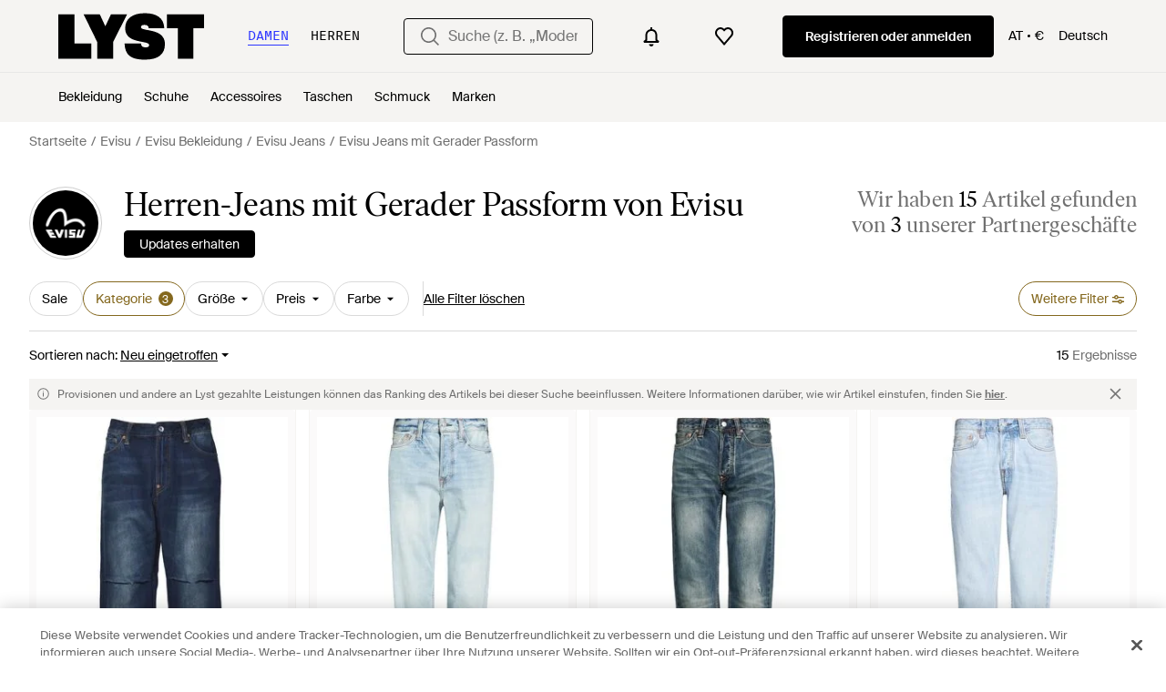

--- FILE ---
content_type: text/html; charset=utf-8
request_url: https://www.lyst.com/de-at/shoppen/herren-evisu-jeans-mit-gerader-passform/
body_size: 50546
content:
<!DOCTYPE html>

<html lang="de" class="no-js">
    <head>
        <meta charset="utf-8">
        <meta http-equiv="X-UA-Compatible" content="IE=edge,chrome=1" />

        <meta http-equiv="x-dns-prefetch-control" content="on">

        <link rel="preconnect" href="//static.lystit.com">
        <link rel="dns-prefetch" href="//static.lystit.com">

        <link rel="preconnect" href="//cdna.lystit.com">
        <link rel="dns-prefetch" href="//cdna.lystit.com">

        <link rel="preconnect" href="//googleads.g.doubleclick.net">
        <link rel="dns-prefetch" href="//googleads.g.doubleclick.net">

        <link rel="preconnect" href="//www.googleadservices.com">
        <link rel="dns-prefetch" href="//www.googleadservices.com">

        <link rel="preconnect" href="//js-agent.newrelic.com">
        <link rel="dns-prefetch" href="//js-agent.newrelic.com">

        <link rel="preconnect" href="//www.google-analytics.com">
        <link rel="dns-prefetch" href="//www.google-analytics.com">

        <link rel="preconnect" href="//sc-static.net">
        <link rel="dns-prefetch" href="//sc-static.net">

        <meta name="viewport" content="width=device-width, initial-scale=1.0, maximum-scale=1.0, user-scalable=no">
        <meta name="clarity-site-verification" content="a378d40e-9008-4acf-87d9-abe1558a9f7a"/>
        
        
    <link rel="preload" as="image" href="https://cdna.lystit.com/300/375/tr/photos/farfetch/889bf611/evisu-blue-Seagull-print-five-pockets-jeans.jpeg">
<link rel="preload" as="image" href="https://cdna.lystit.com/300/375/tr/photos/yoox/58d1c82a/evisu-blue-Jeanshose.jpeg">


        
        <link rel="preload" href="https://static.lystit.com/static/n/fonts/IvarSoft-Regular.cbdf0bdd682f7a133fb3.woff2" as="font" type="font/woff2" crossorigin>
        <link rel="preload" href="https://static.lystit.com/static/n/fonts/SuisseIntl-Regular-WebS.7328f724fa58bdc7a3a7.woff2" as="font" type="font/woff2" crossorigin>

        <script>var dc=document.documentElement.classList;dc.remove("no-js");dc.add("js")</script>

        
            
                <link rel="alternate" hreflang="en-us" href="https://www.lyst.com/shop/mens-evisu-straight-jeans/" />
            
                <link rel="alternate" hreflang="en-gb" href="https://www.lyst.co.uk/shop/mens-evisu-straight-jeans/" />
            
                <link rel="alternate" hreflang="en-au" href="https://www.lyst.com/en-au/shop/mens-evisu-straight-jeans/" />
            
                <link rel="alternate" hreflang="en-ca" href="https://www.lyst.com/en-ca/shop/mens-evisu-straight-jeans/" />
            
                <link rel="alternate" hreflang="fr-fr" href="https://www.lyst.com/fr-fr/parcourir/jeans-coupe-droite-evisu-pour-homme/" />
            
                <link rel="alternate" hreflang="it-it" href="https://www.lyst.com/it-it/scopri-ora/jeans-dritti-evisu-uomo/" />
            
                <link rel="alternate" hreflang="de-de" href="https://www.lyst.com/de-de/shoppen/herren-evisu-jeans-mit-gerader-passform/" />
            
                <link rel="alternate" hreflang="es-es" href="https://www.lyst.com/es-es/comprar/vaqueros-de-pierna-recta-evisu-hombre/" />
            
                <link rel="alternate" hreflang="ja-jp" href="https://www.lyst.com/ja-jp/%E3%82%B7%E3%83%A7%E3%83%83%E3%83%94%E3%83%B3%E3%82%B0/%E3%83%A1%E3%83%B3%E3%82%BA-evisu-%E3%82%B9%E3%83%88%E3%83%AC%E3%83%BC%E3%83%88%E3%82%B8%E3%83%BC%E3%83%B3%E3%82%BA/" />
            
                <link rel="alternate" hreflang="nl-nl" href="https://www.lyst.com/nl-nl/shoppen/evisu-jeans-met-rechte-pijp-voor-heren/" />
            
                <link rel="alternate" hreflang="de-at" href="https://www.lyst.com/de-at/shoppen/herren-evisu-jeans-mit-gerader-passform/" />
            
                <link rel="alternate" hreflang="nl-be" href="https://www.lyst.com/nl-be/shoppen/evisu-jeans-met-rechte-pijp-voor-heren/" />
            
                <link rel="alternate" hreflang="x-default" href="https://www.lyst.com/shop/mens-evisu-straight-jeans/" />
            
        

        <title>Evisu Jeans mit Gerader Passform für Herren | Online-Schlussverkauf – Bis zu 13% Rabatt | Lyst AT</title>

        

        

        <link type="text/css" href="https://static.lystit.com/static/n/web/css/feeds.af80990ffc6be58fc450.css" rel="stylesheet" media="all" />

        <meta name="theme-color" content="#000000">
        

        
        
            <meta name="description" content="Durschstöbern Sie Herren Evisu Jeans mit Gerader Passform. 15 Artikel zu haben ab 217 €. Größte Auswahl an Neuware &amp; Aktionen nur auf Lyst.com. Gratis Versand &amp; Retour erhältlich." >
        
    

        
            
        

        <meta property="fb:app_id" content="152784791451625">
        
        <meta property="al:web:should_fallback" content="false">
        
        

        <link rel="icon" href="/favicon.ico">
        
            <link rel="apple-touch-icon-precomposed" sizes="152x152" href="/apple-touch-icon-152x152.png">
            <link rel="apple-touch-icon-precomposed" sizes="120x120" href="/apple-touch-icon-120x120.png">
        


        <link rel="search" type="application/opensearchdescription+xml" href="//static.lystit.com/static/n/misc/opensearch.378670c460bd.xml" title="Lyst">

        
        
            <link rel="canonical" href="https://www.lyst.com/de-at/shoppen/herren-evisu-jeans-mit-gerader-passform/">
        

        

        
    
            
<script>
    
    var Lyst = {
        data:{"pageType": "feed", "pageSubType": "designer_sub_category", "features": {"seo_block_bots_navigation": false, "mg_show_tax_included_label": true, "checkp_address_lookup": false, "eac_desktop_product_card_signup_block": false, "web_enable_core_web_vitals_reporting": false, "web_membership_treatment": false, "web_membership_treatment_desktop": false, "show_size_picker_on_pdp": false, "cw_high_level_categories": false, "beam_index_nav_item": false, "beam_checkout_storefronts": true, "cw_show_gallery_on_left": false, "seo_higher_resolution_pdp_images_uk": false, "act_new_arrivals_on_product_cards": false, "act_show_sale_discount": false, "seo_obfuscate_lead_link": false, "crm_signup_modal_on_editorial_and_curated_collections": true, "mg_wishlist_tooltip_experiment": false, "deep_affiliate_experiment_phase_1": false, "cw_analytics_sendbeacon": false, "mex_order_history": false, "seo_enable_relevant_feed_filters": true, "seo_category_size_feeds": false, "cw_feedback_banner": false, "seo_more_like_this_in_product_cards": false, "act_sticky_feed_filters": "control", "act_sticky_navbar": false, "act_show_second_image_on_hover": false, "beam_editorial_content_in_feeds_v1": false, "act_popular_pills_designer_type_feed": false, "act_popular_pills_designer_category_feed": false}, "cfbs": "0", "feedType": "DESIGNER_SHOP", "isCount": 8, "oosCount": 7, "noindexReason": "", "pageViewAnalytics": {"feed_designer_slug": "evisu", "feed_category": "jeans", "feed_subcategory": "straight jeans"}, "feedPopularCategories": null},
        environment: {"publicUrl": "https://www.lyst.com/", "country": "AT", "csrftoken": "M9nupISOR7ieghZnpGS8gfTplZCO9Yacvbrk1gy7KZH0l6rRPdNudzht4LkanUfN", "geoip_country": "US", "eu_geoip_country": false, "showOmnibusPages": true, "language": "de-at", "languageWithoutCountry": "de", "domainDefaultLanguageIsEnglish": false, "forceShowEnglishOnlyFeatures": false, "urlPatterns": {"productPageRegex": "^/?de-at/(accessoires|bekleidung|taschen|schmuck|schuhe|home)/([%-\\w]+)(?:/grp)?/$", "searchPage": "de-at/suche", "signupPageRegex": "^/?de-at/(account)/(register|login)/$", "rothkoEndpoint": "/de-at/api/rothko/", "helpContactUs": "/de-at/hilfe/kontaktieren-sie-uns/", "about": "/de-at/%C3%BCber/", "careers": "/de-at/karriere/", "exploreFeed": "/de-at/explore/", "helpCentreHomepage": "https://help.lyst.com/hc/change_language/de?return_to=/hc/de", "helpTermsAndConditions": "/de-at/hilfe/allgemeine-geschaeftsbedingungen/", "helpPrivacyPolicy": "/de-at/hilfe/datenschutz-richtlinie/", "helpIntellectualProperty": "/de-at/hilfe/geistiges-eigentum/", "helpProductRanking": "/de-at/hilfe/informationen-zum-ranking-von-artikeln/", "helpPrivateSellers": "/de-at/hilfe/kaufe-von-privatpersonen/", "helpCookiePolicy": "/de-at/hilfe/cookie-richtlinie/", "helpS172Statement": "/de-at/hilfe/erkl%C3%A4rung-zu-paragraph-172-companies-act/", "helpModernSlaveryStatement": "/de-at/hilfe/erkl%C3%A4rung-zur-modernen-sklaverei/", "helpResponsibleSourcing": "/de-at/hilfe/verantwortungsvolle-beschaffung/", "helpCodeOfConduct": "/de-at/hilfe/verhaltenskodex/", "helpShoppingOnLyst": "/de-at/hilfe/shoppen-auf-lyst/", "partnerContact": "/de-at/partner/", "sitemapsAllCategories": "/de-at/sitemap/kategorien/", "articleIndex": "/artikel/", "authLogin": "/de-at/account/login/", "register": "/de-at/account/register/"}, "productNamesToTypes": {"Clothing": "A", "Shoes": "S", "Accessories": "R", "Bags": "B", "Jewelry": "J", "Home": "H"}, "currentTranslationsFilesPaths": {"django": {"path": "../locale/de/LC_MESSAGES/django.json", "versionName": "de_django_920233394f60ecaccea9aa601ae2b675e968190b08ffbb2e2e2d54237927f873.zip"}, "djangojs": {"path": "../locale/de/LC_MESSAGES/djangojs.json", "versionName": "de_djangojs_04638075d1b2b6381592ee3f2dec7cd6eb3e9a4f85f46cdca955a060fad0c1e6.zip"}}, "gaUaAccount": "UA-5946484-12", "agifAnalyticsUrl": "//api.ldnlyap.com/lyst.gif", "analyticsCookieVersion": 1, "currencyProps": {"currencyCode": "EUR", "currencySymbol": "€", "currencyIndicator": "€", "currencyDecimalPlaces": 2, "priceWithCurrencySymbolFormat": "{price} {currency_symbol}", "priceWithCurrencySymbolFormatInItempropSpans": "\u003cspan {price_span_props}\u003e{price}\u003c/span\u003e\u003cspan {currency_symbol_span_props}\u003e\u0026nbsp;{currency_symbol}\u003c/span\u003e"}, "gaVariables": {"dimension12": "feed", "dimension19": "designer_sub_category", "contentGroup1": "feed", "dimension2": "Visitor"}, "userName": null, "userLoggedIn": false, "userIsStaff": false, "userSignedInStatus": "no", "userSlug": null, "userAvatar": null, "lystId": null, "userId": null, "ja4": "t13d1515h2_8daaf6152771_de4a06bb82e3", "userGender": "M", "facebookAppId": "152784791451625", "channelUrl": "https://www.lyst.com/facebook-channel.html", "ipAddress": "18.118.23.162", "asn": "16509", "pageViewId": "60cd3726-6753-43a2-bd6d-ce2dd376a0c1", "timestamp_ms": 1769397505632, "messages": [], "disable_third_party_js": false, "s4lFeedTooltip": true, "lifeCycleStage": "prospecting", "trafficSource": "", "firstTimeLogin": false, "heimdallFlags": [], "release": null, "release_sha": "99eb61a051cae1f05f7f50b5dedcd51857684c26", "cfbs": "1", "cfvb": "false", "cookieVersions": {"advertisement": 1, "analytics": 1, "customization": 1, "personalizedAds": 1}, "webToAppCpi": {"Web to App - Signup touchpoint - S4L": 1.51, "Web to App - Feed - Product card click": 1.16, "Web to App - In Stock PDP - Hard block Shop Now button": 0.93, "Web to App - Feed - Show More Button": 1.43, "Web to App - In Stock PDP - General": 6.07, "Web to App - In Stock PDP - Shop Now button": 0.07, "Web to App - Out of Stock PDP - Show More Button": 0.52, "Web to App - In Stock PDP - Show More Button": 1.71, "Email to App - Footer": 0.0, "Web to App - Feed - General": 1.16, "Web to App - Out of Stock PDP - General": 3.02, "Web to App - Show More Button": 0.47, "Web to App - Footer": 0.0, "Web to App - Designer Updates": 1.36, "Web to App - In Stock PDP - Hard Block Shop Now button": 1.02, "Web to App - Homepage - General": 0.76, "Web to App - CSS Lead Return - General": 0.67, "Web to App - In Stock PDP - Related Products click": 1.26, "Web to App - In Stock PDP - Gallery module": 0.88}, "isPlaCampaign": false, "activeWebToAppBanners": [], "activeWebToAppBlocks": {"mg_block_shop_now_is_pdp": true}, "sentryDsn": "https://b6ece805320344ec94ba8a83af8c0a89@o418110.ingest.sentry.io/5785760", "sentryEnvironment": "production", "stripePublicApiKey": null, "stripeCountry": null, "brazeApiKey": "24757017-b134-4516-93ad-4c502974d478", "paidSessionId": null, "allowAppCampaignBasedOnIosVersion": false, "allowAppCampaignBasedOnAndroidVersion": false, "snapchatHash": null, "contactUsForm": "https://help.lyst.com/hc/change_language/de?return_to=/hc/de/requests/new", "isSignUp": false, "deviceFamily": "desktop", "debug": false, "enableApplePay": true}
    };

    (function (data) {
        try {
            var name = data.pageType + (data.pageSubType ? '/' + data.pageSubType : '');

            if (name) {
                NREUM.setPageViewName(name);
            }
            if (data.cfbs) {
                NREUM.setCustomAttribute('cfbs', data.cfbs);
            }
        }
        catch (e) {}
    })(Lyst.data);
</script>

<script>
    function loadCatalog(data) {
        var django = this.django || (this.django = {});
        django.translationsCatalog = data;
    }

    function translationsError(event, error) {
        // TODO: do something with event/error
        NREUM && NREUM.noticeError('Translations Failed!')
    }
</script>


<script type="text/javascript" src="https://static.lystit.com/static/n/web/script/runtime.e809928e238f508880da.js" defer crossorigin></script>
<script type="text/javascript" src="https://static.lystit.com/static/n/web/script/feeds.1b04977c9badfeb76c8c.js" defer crossorigin></script>

<script type="text/javascript" onerror="translationsError(event, error)" src="/de-at/i18n/jsoni18n.js?bundle_ids=feeds.js,runtime.js&version=de_djangojs_04638075d1b2b6381592ee3f2dec7cd6eb3e9a4f85f46cdca955a060fad0c1e6.zip&bundle_hash=2ff541e1740b46d9e2d03e7baeefd0864807d83b"></script>
        
    
    <script type="application/ld+json">
        {"@context": "https://schema.org/", "@type": "ItemList", "itemListElement": [{"@type": "ListItem", "item": {"@type": "Product", "name": "Evisu Five-Pocket-Jeans mit Möwen-Print", "url": "https://www.lyst.at/de-at/bekleidung/evisu-seagull-print-five-pockets-jeans-5/", "offers": {"@type": "Offer", "priceCurrency": "EUR", "price": "344.00", "itemCondition": "https://schema.org/NewCondition", "availability": "https://schema.org/InStock", "url": "https://www.lyst.at/de-at/bekleidung/evisu-seagull-print-five-pockets-jeans-5/"}, "image": ["https://cdna.lystit.com/photos/farfetch/889bf611/evisu-blue-Seagull-print-five-pockets-jeans.jpeg"]}, "position": 1}, {"@type": "ListItem", "item": {"@type": "Product", "name": "Evisu Jeanshose", "url": "https://www.lyst.at/de-at/bekleidung/evisu-jeanshose-99/", "offers": {"@type": "Offer", "priceCurrency": "EUR", "price": "217.00", "itemCondition": "https://schema.org/NewCondition", "availability": "https://schema.org/InStock", "url": "https://www.lyst.at/de-at/bekleidung/evisu-jeanshose-99/"}, "image": ["https://cdna.lystit.com/photos/yoox/58d1c82a/evisu-blue-Jeanshose.jpeg", "https://cdna.lystit.com/photos/yoox/b8758054/evisu-blue-Jeanshose.jpeg"]}, "position": 2}, {"@type": "ListItem", "item": {"@type": "Product", "name": "Evisu Jeanshose", "url": "https://www.lyst.at/de-at/bekleidung/evisu-jeanshose-96/", "offers": {"@type": "Offer", "priceCurrency": "EUR", "price": "217.00", "itemCondition": "https://schema.org/NewCondition", "availability": "https://schema.org/InStock", "url": "https://www.lyst.at/de-at/bekleidung/evisu-jeanshose-96/"}, "image": ["https://cdna.lystit.com/photos/yoox/50390f3b/evisu-blue-Jeanshose.jpeg", "https://cdna.lystit.com/photos/yoox/f6fd79e4/evisu-blue-Jeanshose.jpeg"]}, "position": 3}, {"@type": "ListItem", "item": {"@type": "Product", "name": "Evisu Jeans in Distressed-Optik", "url": "https://www.lyst.at/de-at/bekleidung/evisu-distressed-jeans-4/", "offers": {"@type": "Offer", "priceCurrency": "EUR", "price": "321.00", "itemCondition": "https://schema.org/NewCondition", "availability": "https://schema.org/InStock", "priceSpecification": {"@type": "UnitPriceSpecification", "price": "369.00", "priceCurrency": "EUR", "priceType": "https://schema.org/ListPrice"}, "url": "https://www.lyst.at/de-at/bekleidung/evisu-distressed-jeans-4/"}, "image": ["https://cdna.lystit.com/photos/farfetch/d392d611/evisu-blue-Distressed-Jeans.jpeg", "https://cdna.lystit.com/photos/farfetch/6c95c933/evisu-blue-Distressed-Jeans.jpeg", "https://cdna.lystit.com/photos/farfetch/dec3b3d5/evisu-blue-Distressed-Jeans.jpeg"]}, "position": 4}, {"@type": "ListItem", "item": {"@type": "Product", "name": "Evisu Jeans im Carpenter-Style", "url": "https://www.lyst.at/de-at/bekleidung/evisu-carpenter-style-denim-trousers-1/", "offers": {"@type": "Offer", "priceCurrency": "EUR", "price": "344.00", "itemCondition": "https://schema.org/NewCondition", "availability": "https://schema.org/InStock", "url": "https://www.lyst.at/de-at/bekleidung/evisu-carpenter-style-denim-trousers-1/"}, "image": ["https://cdna.lystit.com/photos/farfetch/a3129442/evisu-grey-Carpenter-Style-Denim-Trousers.jpeg", "https://cdna.lystit.com/photos/farfetch/3770bd87/evisu-Grey-Carpenter-Style-Denim-Trousers.jpeg", "https://cdna.lystit.com/photos/farfetch/66f4fd22/evisu-Grey-Carpenter-Style-Denim-Trousers.jpeg"]}, "position": 5}, {"@type": "ListItem", "item": {"@type": "Product", "name": "Evisu Jeans im Five-Pocket-Design", "url": "https://www.lyst.at/de-at/bekleidung/evisu-five-pockets-graphic-jeans-2/", "offers": {"@type": "Offer", "priceCurrency": "EUR", "price": "384.00", "itemCondition": "https://schema.org/NewCondition", "availability": "https://schema.org/InStock", "url": "https://www.lyst.at/de-at/bekleidung/evisu-five-pockets-graphic-jeans-2/"}, "image": ["https://cdna.lystit.com/photos/farfetch/60220c6b/evisu-blue-Five-Pockets-Graphic-Jeans.jpeg", "https://cdna.lystit.com/photos/farfetch/4b09190f/evisu-blue-Five-Pockets-Graphic-Jeans.jpeg"]}, "position": 6}, {"@type": "ListItem", "item": {"@type": "Product", "name": "Evisu Jeans mit grafischem Print", "url": "https://www.lyst.at/de-at/bekleidung/evisu-graphic-print-jeans-2/", "offers": {"@type": "Offer", "priceCurrency": "EUR", "price": "404.00", "itemCondition": "https://schema.org/NewCondition", "availability": "https://schema.org/InStock", "url": "https://www.lyst.at/de-at/bekleidung/evisu-graphic-print-jeans-2/"}, "image": ["https://cdna.lystit.com/photos/farfetch/361bc1af/evisu-brown-Graphic-Print-Jeans.jpeg", "https://cdna.lystit.com/photos/farfetch/1de38361/evisu-brown-Graphic-Print-Jeans.jpeg", "https://cdna.lystit.com/photos/farfetch/22bca0c8/evisu-brown-Graphic-Print-Jeans.jpeg"]}, "position": 7}, {"@type": "ListItem", "item": {"@type": "Product", "name": "Evisu Jeanshose", "url": "https://www.lyst.at/de-at/bekleidung/evisu-jeanshose-97/", "offers": {"@type": "Offer", "priceCurrency": "EUR", "price": "217.00", "itemCondition": "https://schema.org/NewCondition", "availability": "https://schema.org/OutOfStock", "url": "https://www.lyst.at/de-at/bekleidung/evisu-jeanshose-97/"}, "image": ["https://cdna.lystit.com/photos/yoox/8f22b88f/evisu-blue-Jeanshose.jpeg", "https://cdna.lystit.com/photos/yoox/3f437005/evisu-blue-Jeanshose.jpeg"]}, "position": 8}, {"@type": "ListItem", "item": {"@type": "Product", "name": "Evisu Jeans aus Denim.", "url": "https://www.lyst.at/de-at/bekleidung/evisu-jeans-aus-denim-1/", "offers": {"@type": "Offer", "priceCurrency": "EUR", "price": "496.95", "itemCondition": "https://schema.org/NewCondition", "availability": "https://schema.org/OutOfStock", "priceSpecification": {"@type": "UnitPriceSpecification", "price": "511.95", "priceCurrency": "EUR", "priceType": "https://schema.org/ListPrice"}, "url": "https://www.lyst.at/de-at/bekleidung/evisu-jeans-aus-denim-1/"}, "image": ["https://cdna.lystit.com/photos/balardi/b5a59547/evisu-Denim-scuro-Jeans-Made-Of-Denim.jpeg", "https://cdna.lystit.com/photos/balardi/ec5d8aa2/evisu-Denim-scuro-Jeans-Made-Of-Denim.jpeg"]}, "position": 9}, {"@type": "ListItem", "item": {"@type": "Product", "name": "Evisu Ausgeblichene Jeans Im 7-Pocket-Design", "url": "https://www.lyst.at/de-at/bekleidung/evisu-ausgeblichene-jeans-im-7-pocket-design/", "offers": {"@type": "Offer", "priceCurrency": "EUR", "price": "305.00", "itemCondition": "https://schema.org/NewCondition", "availability": "https://schema.org/OutOfStock", "priceSpecification": {"@type": "UnitPriceSpecification", "price": "340.00", "priceCurrency": "EUR", "priceType": "https://schema.org/ListPrice"}, "url": "https://www.lyst.at/de-at/bekleidung/evisu-ausgeblichene-jeans-im-7-pocket-design/"}, "image": ["https://cdna.lystit.com/photos/farfetch/5f9a886a/evisu-blue-7-Pocket-Design-Washed-Jeans.jpeg", "https://cdna.lystit.com/photos/farfetch/53ba0eba/evisu-blue-7-Pocket-Design-Washed-Jeans.jpeg", "https://cdna.lystit.com/photos/farfetch/001abddd/evisu-blue-7-Pocket-Design-Washed-Jeans.jpeg"]}, "position": 10}, {"@type": "ListItem", "item": {"@type": "Product", "name": "Evisu Jeans Mit Möwen-Stickerei", "url": "https://www.lyst.at/de-at/bekleidung/evisu-jeans-mit-mowen-stickerei/", "offers": {"@type": "Offer", "priceCurrency": "EUR", "price": "353.00", "itemCondition": "https://schema.org/NewCondition", "availability": "https://schema.org/OutOfStock", "priceSpecification": {"@type": "UnitPriceSpecification", "price": "415.00", "priceCurrency": "EUR", "priceType": "https://schema.org/ListPrice"}, "url": "https://www.lyst.at/de-at/bekleidung/evisu-jeans-mit-mowen-stickerei/"}, "image": ["https://cdna.lystit.com/photos/farfetch/edbd0363/evisu-blue-Seagull-Embroidered-Jeans.jpeg", "https://cdna.lystit.com/photos/farfetch/884baf19/evisu-blue-Seagull-Embroidered-Jeans.jpeg", "https://cdna.lystit.com/photos/farfetch/b6d7175e/evisu-blue-Seagull-Embroidered-Jeans.jpeg"]}, "position": 11}, {"@type": "ListItem", "item": {"@type": "Product", "name": "Evisu Jeans mit Möwen-Print", "url": "https://www.lyst.at/de-at/bekleidung/evisu-jeans-mit-mowen-print-2/", "offers": {"@type": "Offer", "priceCurrency": "EUR", "price": "274.00", "itemCondition": "https://schema.org/NewCondition", "availability": "https://schema.org/OutOfStock", "url": "https://www.lyst.at/de-at/bekleidung/evisu-jeans-mit-mowen-print-2/"}, "image": ["https://cdna.lystit.com/photos/farfetch/581885a5/evisu-blue-Seagull-Printed-Jeans.jpeg", "https://cdna.lystit.com/photos/farfetch/8fa2265b/evisu-blue-Seagull-Printed-Jeans.jpeg", "https://cdna.lystit.com/photos/farfetch/6ad4776b/evisu-blue-Seagull-Printed-Jeans.jpeg"]}, "position": 12}, {"@type": "ListItem", "item": {"@type": "Product", "name": "Evisu Jeanshose", "url": "https://www.lyst.at/de-at/bekleidung/evisu-jeanshose-92/", "offers": {"@type": "Offer", "priceCurrency": "EUR", "price": "250.00", "itemCondition": "https://schema.org/NewCondition", "availability": "https://schema.org/OutOfStock", "priceSpecification": {"@type": "UnitPriceSpecification", "price": "359.00", "priceCurrency": "EUR", "priceType": "https://schema.org/ListPrice"}, "url": "https://www.lyst.at/de-at/bekleidung/evisu-jeanshose-92/"}, "image": ["https://cdna.lystit.com/photos/yoox/bf7c4aa7/evisu-Blue-Jeans.jpeg", "https://cdna.lystit.com/photos/yoox/e071e922/evisu-Blue-Jeans.jpeg", "https://cdna.lystit.com/photos/yoox/88da9969/evisu-Blue-Jeans.jpeg", "https://cdna.lystit.com/photos/yoox/37c3f600/evisu-Blue-Jeans.jpeg"]}, "position": 13}, {"@type": "ListItem", "item": {"@type": "Product", "name": "Evisu Daicock Graffiti Jeans", "url": "https://www.lyst.at/de-at/bekleidung/evisu-daicock-graffiti-jeans-4/", "offers": {"@type": "Offer", "priceCurrency": "EUR", "price": "286.00", "itemCondition": "https://schema.org/NewCondition", "availability": "https://schema.org/OutOfStock", "priceSpecification": {"@type": "UnitPriceSpecification", "price": "467.00", "priceCurrency": "EUR", "priceType": "https://schema.org/ListPrice"}, "url": "https://www.lyst.at/de-at/bekleidung/evisu-daicock-graffiti-jeans-4/"}, "image": ["https://cdna.lystit.com/photos/balardi/d047b553/evisu--Daicock-Graffiti-Jeans.jpeg", "https://cdna.lystit.com/photos/balardi/50830ede/evisu--Daicock-Graffiti-Jeans.jpeg", "https://cdna.lystit.com/photos/balardi/da8c32a6/evisu--Daicock-Graffiti-Jeans.jpeg", "https://cdna.lystit.com/photos/balardi/b658b19c/evisu--Daicock-Graffiti-Jeans.jpeg"]}, "position": 14}], "numberOfItems": 14}
    </script>



        
        

        <!-- OneTrust Cookies Consent Notice start -->
        <script src="https://cdn-ukwest.onetrust.com/scripttemplates/otSDKStub.js" data-document-language="true" type="text/javascript" charset="UTF-8" data-domain-script="9d3a5bf6-8dc4-47a7-9d78-e3449099918b" ></script>
        <script type="text/javascript">
        function OptanonWrapper() {
            // We trigger this OneTrustIsLoaded event here once the OneTrust script is fully loaded.
            // This allows us to apply our logic on top of OneTrust such as sending our own analytics or other
            // extra piece of logic when the cookies have been udpated using the OneTrust interface for example.
            const event = new Event("OneTrustIsLoaded");
            window.dispatchEvent(event);
        }
        </script>
        <!-- OneTrust Cookies Consent Notice end -->
        
        
    </head>
    <body is="lyst-app"
          class="lyst-app
                 
                     feed 
                 
                 
                 
                 ">
    

    <div class="icon-sprite-map">
        
<svg xmlns="http://www.w3.org/2000/svg" xmlns:xlink="http://www.w3.org/1999/xlink">
    <defs>

        <symbol viewBox="0 0 24 24" fill="none" id="warning-icon">
            <path fill-rule="evenodd" clip-rule="evenodd"
                d="M2 21 12 3l10 18H2Zm2.55-1.5L12 6.089 19.45 19.5H4.55Zm8.2-3V18h-1.5v-1.5h1.5Zm0-5.5v4.5h-1.5V11h1.5Z"
                fill="currentColor" />
        </symbol>

        <symbol viewBox="0 0 18 21" fill="none" id="account-icon">
            <path fill-rule="evenodd" clip-rule="evenodd"
                d="M6 5.009a3 3 0 1 1 6 0 3 3 0 0 1-6 0Zm3-5a5 5 0 1 0 0 10 5 5 0 0 0 0-10Zm-4 12a5 5 0 0 0-5 5v3h2v-3a3 3 0 0 1 3-3h8a3 3 0 0 1 3 3v3h2v-3a5 5 0 0 0-5-5H5Z"
                fill="currentColor" />
        </symbol>

        <symbol viewBox="0 0 1024 1024" id="lyst-app-icon" preserveAspectRatio="xMidYMid meet">
            <g transform="translate(0.000000,1024.000000) scale(0.100000,-0.100000)" fill="#000000" stroke="none">
                <path
                    d="M440 7785 l0 -2455 1818 2 1817 3 3 833 2 832 -935 0 -935 0 0 16200 1620 -885 0 -885 0 -2455z" />
                <path
                    d="M3170 10237 c0 -2 61 -130 136 -283 75 -153 315 -648 534 -1099 219 -451 491 -1011 604 -1244 l206 -424 0 -929 0 -928 885 0 885 0 0 941 0 940 755 1509 c415 830 755 1512 755 1515 0 3 -399 4 -886 3 l-887 -3 -299 -645 c-164 -354 -302 -648 -306 -652 -4 -4 -143 286 -307 645 l-300 652 -888 3 c-488 1 -887 1 -887 -1z" />
                <path
                    d="M8781 10205 c-402 -146 -723 -413 -895 -744 -63 -123 -105 -242 -137 -391 -31 -145 -34 -501 -5 -655 57 -303 211 -560 441 -736 262 -200 684 -355 1251 -459 383 -70 666 -140 756 -185 l48 -24 0 739 0 740 -22 5 c-13 3 -90 19 -173 36 -235 48 -395 89 -455 118 -110 53 -153 127 -131 227 31 138 142 197 371 197 175 -1 277 -33 366 -115 l44 -41 0 662 0 661 -682 0 -683 -1 -94 -34z" />
                <path
                    d="M7654 6913 c21 -324 85 -586 201 -831 69 -144 140 -246 241 -346 306 -304 754 -462 1434 -505 172 -11 439 -13 587 -5 l123 7 0 704 0 704 -27 -15 c-74 -37 -306 -49 -436 -21 -183 39 -294 156 -320 341 l-11 74 -899 0 -900 0 7 -107z" />
                <path
                    d="M3633 5009 c-873 -54 -1480 -380 -1750 -939 -159 -330 -195 -772 -92 -1150 65 -241 246 -488 464 -636 296 -199 610 -307 1290 -439 315 -61 561 -121 640 -155 168 -73 224 -228 128 -358 -48 -64 -169 -102 -328 -101 -314 0 -492 128 -512 367 l-6 62 -900 -2 -901 -3 2 -65 c10 -290 87 -625 197 -857 131 -277 336 -479 629 -622 67 -33 156 -71 198 -85 l76 -26 1096 0 1096 0 124 46 c229 84 421 206 581 369 191 194 308 407 380 692 30 121 45 267 45 455 0 288 -40 481 -141 678 -193 377 -538 610 -1144 773 -157 43 -333 81 -645 142 -564 109 -676 158 -688 301 -9 110 61 206 175 241 73 22 291 25 373 4 142 -35 234 -113 270 -228 11 -36 20 -80 20 -99 l0 -34 860 0 860 0 -5 58 c-32 323 -84 523 -192 735 -98 191 -219 337 -384 462 -300 226 -673 355 -1169 405 -144 14 -488 19 -647 9z" />
                <path
                    d="M171 4871 c-6 -10 -47 -97 -91 -192 l-80 -173 0 -2253 0 -2253 215 0 215 0 0 926 0 927 760 1513 c418 831 760 1515 760 1518 0 3 -398 6 -885 6 -856 0 -885 -1 -894 -19z" />
                <path
                    d="M6330 4115 l0 -775 593 -2 592 -3 3 -1667 2 -1668 850 0 850 0 2 1668 3 1667 508 3 507 2 0 775 0 775 -1955 0 -1955 0 0 -775z" />
            </g>
        </symbol>

        <symbol viewBox="0 0 28 28" id="basket-icon">
            <g stroke="none" stroke-width="1" fill="none" fill-rule="evenodd">
                <g fill="currentColor" fill-rule="nonzero">
                    <path
                        d="M21,8.62573242 L21,7.5 C21,3.38559685 17.8965362,-8.8817842e-16 14,-8.8817842e-16 C10.1034638,-8.8817842e-16 7,3.38559685 7,7.5 L7,8.62573242 L10,8.62573242 L10,7.5 C10,4.98698616 11.821404,3 14,3 C16.178596,3 18,4.98698616 18,7.5 L18,8.62573242 L21,8.62573242 Z"
                        id="Shape"></path>
                    <path
                        d="M5.896,8 L22.3125837,8 C23.2463788,8 24.0558961,8.64617755 24.2628479,9.55675114 L27.8992689,25.5567511 C28.1440685,26.6338523 27.4693548,27.7054646 26.3922536,27.9502642 C26.2468205,27.9833177 26.0981466,28 25.9490047,28 L2,28 C0.8954305,28 1.07691633e-14,27.1045695 1.0658141e-14,26 C1.0658141e-14,25.840576 0.0190617692,25.6817238 0.0567794338,25.5268258 L3.95277943,9.52682579 C4.17098516,8.63070369 4.97369389,8 5.896,8 Z M6.84160974,11 L3.5,25 L24.5,25 L21.3810318,11 L6.84160974,11 Z"
                        id="Rectangle"></path>
                </g>
            </g>
        </symbol>

        <symbol viewBox="0 0 16 21" id="bell">
            <path
                d="M6.213 18.53c-.04.168-.06.316-.06.506C6.154 20.113 6.989 21 8 21s1.846-.887 1.846-1.964c0-.169-.02-.338-.06-.507H6.214zM16 15.93a.872.872 0 0 0-.19-.454c-.022-.022-1.715-1.905-1.715-6.883 0-3.874-2.54-5.498-4.635-5.996V1.472C9.46.67 8.804 0 8.021 0s-1.46.671-1.46 1.472v1.147c-2.095.498-4.635 2.1-4.635 5.996 0 4.978-1.693 6.861-1.714 6.861a.755.755 0 0 0-.212.455v1.363h16v-1.363z"
                fill="currentColor" fill-rule="evenodd" />
        </symbol>

        <symbol viewBox="0 0 24 24" id="bell-empty">
            <path fill-rule="evenodd" clip-rule="evenodd"
                d="M18 10c0-3.06-2.29-5.585-5.25-5.954V2h-1.5v2.046A6.001 6.001 0 006 10v7.5H4V19h16v-1.5h-2V10zm-1.5 7.5V10a4.5 4.5 0 10-9 0v7.5h9zM12 22a2 2 0 002-2h-4a2 2 0 002 2z"
                fill="currentColor" />
        </symbol>

        <symbol viewBox="0 0 24 24" id="preview-icon">
            <path
                d="M12 14.25C13.5464 14.25 14.8 13.0188 14.8 11.5C14.8 9.98126 13.5464 8.75004 12 8.75004C10.4536 8.75004 9.2 9.98126 9.2 11.5C9.2 13.0188 10.4536 14.25 12 14.25ZM12 15.4286C14.2091 15.4286 16 13.6697 16 11.5C16 9.33035 14.2091 7.57147 12 7.57147C9.79086 7.57147 8 9.33035 8 11.5C8 13.6697 9.79086 15.4286 12 15.4286Z"
                fill="currentColor" fill-rule="evenodd" />
            <path
                d="M3.52058 11.5113C4.13253 12.2289 5.04818 13.1277 6.21285 13.9192C7.78463 14.9875 9.75026 15.8214 12 15.8214C14.2497 15.8214 16.2154 14.9875 17.7871 13.9192C18.9518 13.1277 19.8675 12.2289 20.4794 11.5113C19.8195 10.7611 18.8413 9.841 17.6299 9.04023C16.0231 7.97803 14.0876 7.17857 12 7.17857C9.9124 7.17857 7.97686 7.97803 6.37005 9.04023C5.1587 9.841 4.18051 10.7611 3.52058 11.5113ZM22 11.5C20.8 13.2024 17.12 17 12 17C6.88 17 3.2 13.2024 2 11.5C3.33333 9.66667 7.2 6 12 6C16.8 6 20.6667 9.66667 22 11.5Z"
                fill="currentColor" fill-rule="evenodd" />
        </symbol>

        <symbol viewBox="0 0 28 28" id="cart">
            <path
                d="M13.1124119 3l-3.61313533 7h9.00144683l-3.6131353-7h-1.7751762zm8.5370491 7H28l-2 18H2L0 10h6.35053902L11.2219007 0h5.5561986l4.8713617 10z"
                fill="currentColor" fill-rule="evenodd" />
        </symbol>

        <symbol viewBox="0 0 28 28" id="chevron">
            <path
                d="M20.19238816 17.67695526L11 26.86934342l-3.67695526-3.67695526L16.51543289 14l-6.50644604-6.50644605-2.68594211-2.6859421L11 1.13065657 23.86934342 14l-3.67695526 3.67695526z"
                fill="currentColor" fill-rule="evenodd" />
        </symbol>

        <symbol viewBox="0 0 20 12" id="chevron-thin">
            <path fill-rule="evenodd" clip-rule="evenodd"
                d="M1.25226 0.888787L0 2.12354L8.76811 10.7657L8.76411 10.7697L10.013 12L10.0167 11.9964L10.0203 11.9999L11.2726 10.7652L11.2692 10.7618L20 2.15578L18.7516 0.925464L10.0206 9.53121L1.25226 0.888787Z"
                fill="currentColor" />
        </symbol>

        <symbol viewBox="0 0 9 16" id="chevron-medium">
            <path fill-rule="currentColor" clip-rule="evenodd"
                d="m.727 13.832.808.835 5.657-5.845.003.002L8 7.992l-.002-.003L8 7.987l-.808-.835-.002.002-5.633-5.82-.806.832 5.633 5.82-5.657 5.846Z"
                fill="currentColor" />
            <path
                d="m1.535 14.667-.359.348.36.37.359-.37-.36-.348Zm-.808-.835-.359-.348-.337.348.337.348.36-.348Zm6.465-5.01.36-.348-.36-.371-.36.37.36.349Zm.003.002-.36.348.36.371.36-.371-.36-.348ZM8 7.992l.36.347.336-.347-.337-.348L8 7.992Zm-.002-.003-.36-.347-.336.347.336.348.36-.348ZM8 7.987l.36.348.336-.348-.337-.348L8 7.987Zm-.808-.835.359-.348-.36-.371-.359.371.36.348Zm-.002.002-.36.348.36.371.359-.371-.36-.348Zm-5.633-5.82.359-.348-.36-.371-.359.371.36.348Zm-.806.832-.36-.348-.336.348.337.348.36-.348Zm5.633 5.82.36.348.336-.347-.337-.348-.359.348Zm-4.49 6.333-.807-.835-.719.696.808.835.719-.696Zm4.939-5.845-5.657 5.845.719.696L7.55 9.169l-.718-.695Zm.721.003-.003-.003-.718.695.002.003.719-.695Zm.087-.833-.806.833.72.695.804-.833-.718-.695Zm-.003.693.003.002.718-.695-.002-.002-.719.695Zm.003-.698-.003.003.719.695.002-.002-.718-.696Zm-.808-.14.808.836.718-.696-.808-.835-.718.696Zm.716.003L7.55 7.5l-.719-.696-.002.003.719.695Zm-6.352-5.82 5.633 5.82.719-.695L1.916.986l-.719.695Zm-.086.832.805-.833-.719-.695-.805.832.719.696Zm5.632 5.125-5.632-5.82-.72.695 5.634 5.82.718-.695Zm-5.656 6.54 5.656-5.845-.718-.695-5.657 5.845.719.696Z"
                fill="currentColor" mask="url(#a)" />
        </symbol>

        <symbol viewBox="0 0 20 20" id="clear">
            <circle cx="10" cy="10" r="10" fill="#e0e1e7" />
            <path d="M10 11l-3.4 3.4-1-1L9 10 5.6 6.6l1-1L10 9l3.4-3.4 1 1L11 10l3.4 3.4-1 1L10 11z"
                fill="#707070" />
        </symbol>

        <symbol viewBox="0 0 28 28" id="cross">
            <path
                d="M11.172 14l-3.53-3.53-3.54-3.54L6.928 4.1 14 11.173l7.07-7.07L23.9 6.93 16.827 14l7.07 7.07-2.827 2.83L14 16.827l-7.07 7.07L4.1 21.07 11.173 14z"
                fill="currentColor" fill-rule="evenodd" />
        </symbol>

        <symbol viewBox="0 0 24 24" id="cross-thin" fill="currentColor">
            <path fill-rule="evenodd" clip-rule="evenodd"
                d="m4 3.58 8 8 8-8 1.414 1.414-8 8 8 8L20 22.41l-8-8-8 8-1.414-1.415 8-8-8-8L4 3.58Z"
                fill="currentColor" />
        </symbol>

        <symbol viewBox="0 0 14 14" id="close">
            <path fill-rule="evenodd" clip-rule="evenodd"
                d="M6.381 7 1.75 11.631l.619.62L7 7.618l4.631 4.63.619-.618-4.631-4.63 4.631-4.632-.619-.619L7 6.381l-4.631-4.63-.619.618L6.381 7Z"
                fill="currentColor" />
            <path
                d="m1.75 11.631-.177-.176-.177.176.177.177.177-.177Zm4.631-4.63.177.176L6.735 7l-.177-.177L6.381 7ZM2.37 12.25l-.177.176.177.177.176-.177-.176-.177ZM7 7.618l.177-.177L7 7.265l-.177.177.177.177Zm4.631 4.63-.177.178.177.177.177-.177-.177-.177Zm.619-.618.177.177.177-.177-.177-.177-.177.177Zm-4.631-4.63-.177-.178L7.265 7l.177.177L7.619 7Zm4.631-4.632.177.176.177-.176-.177-.177-.177.177Zm-.619-.619.177-.177-.177-.177-.176.177.176.177ZM7 6.381l-.177.177.177.177.177-.177L7 6.381Zm-4.631-4.63.177-.178-.177-.176-.177.176.177.177Zm-.619.618-.177-.177-.176.177.176.177.177-.177Zm.177 9.44 4.631-4.632-.353-.354-4.632 4.632.354.353Zm.619.264-.62-.618-.353.353.619.619.353-.354Zm4.277-4.631-4.631 4.631.353.354 4.632-4.631-.354-.354Zm4.985 4.631L7.177 7.442l-.354.354 4.631 4.63.354-.353Zm.265-.619-.619.62.354.353.619-.619-.354-.354ZM7.442 7.177l4.631 4.631.354-.354-4.631-4.63-.354.353Zm4.631-4.985L7.442 6.823l.353.354 4.632-4.631-.354-.354Zm-.618-.265.618.619.354-.354-.619-.619-.353.354ZM7.177 6.558l4.631-4.631-.353-.354-4.632 4.632.354.353ZM2.192 1.927l4.631 4.631.354-.353-4.631-4.632-.354.354Zm-.265.619.619-.619-.354-.354-.619.62.354.353Zm4.631 4.277-4.631-4.63-.354.353 4.632 4.63.353-.353Z"
                fill="currentColor" />
        </symbol>

        <symbol viewBox="0 0 28 28" id="discount">
            <path fill="none" stroke-linecap="round" stroke="white" stroke-width="2"
                d="M3.865 9.072L8.902 15.25l7.178-4.842 6.455 9.57M18.252 20.079l5.008.973.974-5.008" />
        </symbol>

        <symbol viewBox="0 0 28 28" id="external-link">
            <path
                d="M21.068 4.068L17 0h11v11l-4.457-4.457-9.068 9.07L12 13.136l9.068-9.07zM14 4V0h14v14h-4v10H4V4h10zM0 28h28V0H0v28z"
                fill="currentColor" fill-rule="evenodd" />
        </symbol>

        <symbol viewBox="0 0 48 48" id="fat-arrow">
            <path fill="currentColor" d="m24 0-24 24h12.25l-.17 24.5 23.25.08.34-24.58h12.33z" />
        </symbol>

        <symbol viewBox="0 0 8 8" id="small-arrow">
            <path d="M8 2H0l4 4 4-4Z" fill="currentColor" />
        </symbol>

        <symbol viewBox="0 0 16 16" id="filters">
            <path fill-rule="evenodd" clip-rule="evenodd"
                d="M5.75 4.75c-.5523 0-1 .4477-1 1s.4477 1 1 1 1-.4477 1-1-.4477-1-1-1ZM1 6.75h2.458c.3858.883 1.2668 1.5 2.292 1.5s1.9062-.617 2.292-1.5H15v-1.5H8.2c-.2316-1.1411-1.2405-2-2.45-2-1.2095 0-2.2184.8589-2.45 2H1v1.5ZM10.25 12c.5523 0 1-.4477 1-1s-.4477-1-1-1-1 .4477-1 1 .4477 1 1 1ZM15 10.25h-2.3645C12.317 9.2357 11.3694 8.5 10.25 8.5s-2.067.7357-2.3856 1.75H1v1.5h6.8644c.3186 1.0143 1.2662 1.75 2.3856 1.75 1.1194 0 2.067-.7357 2.3855-1.75H15v-1.5Z"
                fill="currentColor" />
        </symbol>

        <symbol viewBox="0 0 28 28" id="heart">
            <path
                d="M13.98 6.534l-1.683-1.682a7.14 7.14 0 0 0-10.098 0 7.146 7.146 0 0 0 0 10.097l11.78 11.78 6.73-6.733 5.047-5.045a7.135 7.135 0 0 0 .003-10.1 7.147 7.147 0 0 0-10.1.002l-1.68 1.68z"
                fill="currentColor" fill-rule="evenodd" />
        </symbol>

        <symbol viewBox="0 0 28 28" id="heart-broken">
            <path
                d="M14.693242,6.52693713 L12.1643836,10.4227523 L14.6575342,14.7016342 L12.1643836,18.9805161 L14.2655716,26.6344367 L4.10885817,16.3996802 C1.29440342,13.5635995 1.29987889,8.9598866 4.10829812,6.12988779 C6.92244357,3.29411876 11.4767903,3.28577059 14.2997803,6.13045214 L14.693242,6.52693713 Z M17.5803532,6.24661905 L17.6933655,6.13273831 C20.5090733,3.29539499 25.0786973,3.29988898 27.8871165,6.12988779 C30.7012619,8.96565682 30.7082692,13.5562857 27.8842877,16.4019664 L22.7916554,21.5337299 L17.1959682,27.1724138 L14.8493151,18.9805161 L17.5342466,14.9053905 L14.6575342,10.4227523 L17.5803532,6.24661905 Z"
                fill="currentColor" fill-rule="evenodd" />
        </symbol>

        <symbol viewBox="0 0 28 28" id="hyperlink">
            <g fill="none" fill-rule="evenodd">
                <g fill="currentColor" fill-rule="evenodd">
                    <path
                        d="M10.25 17.915l.084.086c2.756 2.756 7.237 2.764 9.995.005l5.011-5.01c2.75-2.75 2.756-7.234-.005-9.996-2.756-2.756-7.237-2.764-9.996-.005l-3.094 3.094 4.612.388.983-.982a3.537 3.537 0 0 1 4.995.005 3.54 3.54 0 0 1 .005 4.995l-5.01 5.011a3.537 3.537 0 0 1-5.08-.092l-2.5 2.501z" />
                    <path
                        d="M17.763 10.743a7.19 7.19 0 0 0-.085-.086c-2.756-2.756-7.236-2.764-9.995-.005l-5.01 5.01c-2.75 2.75-2.757 7.234.004 9.996 2.756 2.756 7.237 2.764 9.996.005l3.094-3.094-4.612-.389-.982.983a3.537 3.537 0 0 1-4.995-.005 3.54 3.54 0 0 1-.006-4.996l5.011-5.01a3.537 3.537 0 0 1 5.079.092l2.5-2.501z" />
                </g>
            </g>
        </symbol>

        <symbol viewBox="0 0 24 24" id="minus">
            <path fill-rule="evenodd" clip-rule="evenodd" d="M20 12.75H4V11.25L20 11.25V12.75Z"
                fill="currentColor" />
        </symbol>

        <symbol viewBox="0 0 24 24" id="plus">
            <path fill-rule="evenodd" clip-rule="evenodd"
                d="M11.25 12.75V22H12.75V12.75H22V11.25H12.75V2H11.25V11.25H2V12.75H11.25Z" fill="currentColor" />
        </symbol>

        <symbol viewBox="0 0 24 24" id="plus-thin">
            <path fill="currentColor" fill-rule="evenodd"
                d="M11.25 12.75V22h1.5v-9.25H22v-1.5h-9.25V2h-1.5v9.25H2v1.5h9.25z" clip-rule="evenodd" />
        </symbol>

        <symbol viewBox="0 0 10 10" id="round-minus">
            <g stroke="none" stroke-width="1" fill="none" fill-rule="evenodd">
                <rect fill="#707070" x="0" y="4" width="10" height="2" rx="1"></rect>
            </g>
        </symbol>

        <symbol viewBox="0 0 10 10" id="round-plus">
            <g stroke="none" stroke-width="1" fill="none" fill-rule="evenodd">
                <path
                    d="M5,0 C5.55613518,0 6,0.445654671 6,0.995397568 L6,0.995397568 L6,3.999 L9.00460243,4 C9.50578323,4 9.93447616,4.38604019 9.99316097,4.88337887 L10,5 L9.99330323,5.11733256 C9.93580398,5.61727982 9.51507798,6 9.00460243,6 L9.00460243,6 L6,5.999 L6,9.00460243 C6,9.50578323 5.61395981,9.93447616 5.11662113,9.99316097 L5,10 L4.88266744,9.99330752 C4.38272018,9.93584508 4,9.51538839 4,9.00523962 L4,9.00523962 L4,5.999 L0.995397568,6 C0.494216766,6 0.0655238361,5.61395981 0.0068390339,5.11662113 L0,5 L0.0066967674,4.88266744 C0.0641960154,4.38272018 0.484922021,4 0.995397568,4 L0.995397568,4 L4,3.999 L4,0.991848124 C4,0.481485701 4.38604019,0.0637232219 4.88337887,0.00664675772 Z"
                    fill="#707070"></path>
            </g>
        </symbol>

        <symbol viewBox="0 0 33 28" id="plus-bag">
            <g fill="currentColor" fill-rule="evenodd">
                <path
                    d="M27.0077538 18.9302158L26 28H2L0 10h6.35053902L11.2219007 0h5.5561986l4.6580859 9.56218457C21.1541273 10.3213269 21 11.1426643 21 12c0 3.5291583 2.6116803 6.4483259 6.0077538 6.9302158zM13.1124119 3l-3.61313533 7h9.00144683l-3.6131353-7h-1.7751762zM27 7h1.92238806v9.52380952H27z" />
                <path d="M32.723099 10.800711v1.92238806h-9.52380952V10.800711z" />
            </g>
        </symbol>

        <symbol viewBox="0 0 28 28" id="price-drop">
            <path stroke-linecap="round" stroke="currentColor" stroke-width="2"
                d="M3.865 9.072L8.902 15.25l7.178-4.842 6.455 9.57M18.252 20.079l5.008.973.974-5.008" />
        </symbol>

        <symbol viewBox="0 0 24 24" id="search">
            <path
                d="M17.406 10.5a6.906 6.906 0 1 1-13.812 0 6.906 6.906 0 0 1 13.812 0Zm-1.445 6.514a8.5 8.5 0 1 1 1.053-1.053L22 20.947 20.947 22l-4.986-4.986Z"
                fill-rule="evenodd" clip-rule="evenodd" fill="currentColor" />
        </symbol>

        <symbol viewBox="0 0 24 24" id="search-emo">
            <path fill-rule="evenodd" clip-rule="evenodd"
                d="M10.875 4C7.078 4 4 7.078 4 10.875s3.078 6.875 6.875 6.875c1.8988 0 3.6161-.7684 4.8614-2.0136 1.2452-1.2453 2.0136-2.9626 2.0136-4.8614C17.75 7.078 14.672 4 10.875 4ZM2 10.875C2 5.9735 5.9735 2 10.875 2s8.875 3.9735 8.875 8.875c0 2.0901-.7234 4.0126-1.9321 5.5287L22.4142 21 21 22.4142l-4.5963-4.5963c-1.5161 1.2087-3.4386 1.9321-5.5287 1.9321C5.9735 19.75 2 15.7765 2 10.875Z"
                fill="currentColor" />
        </symbol>

        <symbol viewBox="0 0 24 24" id="sort">
            <path
                d="M7.91357 2L3 6h4.15066v14h1.52593V6H13L7.91357 2zm9.17283 20L22 18h-4.1507V4h-1.5259v14H12l5.0864 4z"
                fill="currentColor" fill-rule="evenodd" />
        </symbol>

        <symbol viewBox="0 0 28 28" id="tag">
            <path
                d="M0 14.015L13.982 0l12.015 2.038 1.98 11.04-14.98 14.95L0 14.016zm20.863-3.63a2.25 2.25 0 1 0-3.183-3.18 2.25 2.25 0 0 0 3.183 3.18z"
                fill="currentColor" fill-rule="evenodd" />
        </symbol>

        <symbol viewBox="0 0 24 25" id="tag-fill">
            <path fill-rule="evenodd" clip-rule="evenodd"
                d="m19.8813 4.091-9.2609-1.1577-9.4954 10.054 9.3526 9.9372L21.06 12.3421 19.8813 4.091Zm-3.8818 4.8975c.5523 0 1-.4477 1-1s-.4477-1-1-1-1 .4477-1 1 .4477 1 1 1Z"
                fill="currentColor" />
        </symbol>

        <symbol viewBox="0 0 24 25" id="tag-outline">
            <path fill-rule="evenodd" clip-rule="evenodd"
                d="m19.8813 4.0939-9.2609-1.1576L1.125 12.9902l9.3526 9.9372L21.06 12.345l-1.1787-8.2511ZM3.8737 12.9926l7.5046-7.946 6.7391.8424.8213 5.7489-8.4176 8.4176-6.6474-7.0629Zm12.1258-4.0011c.5523 0 1-.4478 1-1 0-.5523-.4477-1-1-1s-1 .4477-1 1c0 .5522.4477 1 1 1Z"
                fill="currentColor" />
        </symbol>

        <symbol viewBox="0 0 24 24" id="tick">
            <path fill-rule="evenodd" clip-rule="evenodd"
                d="M21 6.09258L8.51175 19L3 13.3032L4.0571 12.2107L8.51175 16.8148L19.9429 5L21 6.09258Z"
                fill="currentColor" />
        </symbol>

        <symbol viewBox="0 0 28 28" id="tick-new">
            <g stroke="none" stroke-width="1" fill="currentColor" fill-rule="evenodd">
                <g transform="translate(0.000000, -5.000000)" fill="#021135" stroke="#021135">
                    <g>
                        <path
                            d="M17.6007813,26.569392 L17.6007813,3.16916279 C17.6007813,2.56177617 18.0852201,2.06939203 18.6866414,2.06939203 L20.3399211,2.06939203 C20.9396251,2.06939203 21.4257813,2.5640629 21.4257813,3.16916279 L21.4257813,29.4696213 C21.4257813,30.0770079 20.9413424,30.569392 20.3399211,30.569392 L20.2762187,30.569392 L8.2315938,30.569392 C7.59670794,30.569392 7.08203125,30.0464619 7.08203125,29.4124263 L7.08203125,27.7263578 C7.08203125,27.0873832 7.59253291,26.569392 8.2315938,26.569392 L17.6007813,26.569392 Z"
                            id="Rectangle-504"
                            transform="translate(14.253906, 16.319392) rotate(30.000000) translate(-14.253906, -16.319392) ">
                        </path>
                    </g>
                </g>
            </g>
        </symbol>

        <symbol viewBox="0 0 28 28" id="truck">
            <path
                d="M21.75 7H18v2h3.75l3.75 5.994L28 15l-5-8h-1.25zM2.027 22H0v-7h28v7h-2.027a4.5 4.5 0 0 0-8.946 0h-6.054a4.5 4.5 0 0 0-8.946 0zM0 3h18v12H0V3zm21.5 22a2.5 2.5 0 1 0 0-5 2.5 2.5 0 0 0 0 5zm-15 0a2.5 2.5 0 1 0 0-5 2.5 2.5 0 0 0 0 5z"
                fill="currentColor" fill-rule="evenodd" />
        </symbol>

        <symbol viewBox="0 0 67 65" id="lysts-search">
            <g stroke="none" stroke-width="1" fill="none" fill-rule="evenodd">
                <g transform="translate(-129.000000, -184.000000)" stroke-width="2">
                    <g transform="translate(130.000000, 185.000000)">
                        <ellipse stroke="currentColor" cx="37.3158705" cy="26.7894449" rx="27.0884264"
                            ry="26.7294449"></ellipse>
                        <path
                            d="M38.123675,49.7424674 C50.4944939,49.7424674 60.523024,39.8468375 60.523024,27.6399592"
                            stroke="currentColor"></path>
                        <path
                            d="M19.9378174,47.8802502 L5.42401208,62.1241041 C4.42882167,63.1080116 2.76701524,63.0602751 1.71226352,62.0174815 C0.65751181,60.974688 0.60922783,59.3317222 1.60441824,58.3478147 L16.0288091,44.01556 L19.9378174,47.8802502 Z"
                            stroke="currentColor"></path>
                        <path
                            d="M21.4719952,18.1593483 C29.0272244,18.1593483 32.804839,18.1593483 32.804839,18.1593483 C32.804839,18.1593483 37.308918,20.0267413 46.3170759,23.7615275 C51.2570334,25.7725662 53.7270122,27.9272505 53.7270122,30.2255804 C53.7270122,32.5239104 53.7270122,33.6730753 53.7270122,33.6730753 L21.4719952,33.6730753 L21.4719952,18.1593483 Z"
                            stroke="currentColor"></path>
                        <path d="M21.9078738,29.7946436 L53.303239,29.7946436" stroke="currentColor"
                            stroke-linecap="square"></path>
                        <path d="M35.8559893,19.8830957 L33.8954902,24.0365359" stroke="currentColor"
                            stroke-linecap="square"></path>
                        <path d="M38.9071395,21.6068432 L37.5995037,24.6234012" stroke="currentColor"
                            stroke-linecap="square"></path>
                        <path d="M42.3941684,22.4687169 L41.0865326,25.4852749" stroke="currentColor"
                            stroke-linecap="square"></path>
                    </g>
                </g>
            </g>
        </symbol>

        <symbol viewBox="0 0 62 58" id="lysts-control">
            <g stroke="currentColor" stroke-width="1" fill="none" fill-rule="evenodd">
                <g transform="translate(-334.000000, -186.000000)" stroke="currentColor" stroke-width="2">
                    <g transform="translate(335.000000, 187.000000)">
                        <ellipse cx="31" cy="28.5" rx="25" ry="24.5"></ellipse>
                        <path d="M32,0 C16.536027,0 4,12.536027 4,28 M32,56 C47.463973,56 60,43.463973 60,28">
                        </path>
                        <path
                            d="M43,38 C45.494143,35.436238 47,32.1095713 47,28.4742334 C47,24.8632047 45.5142148,21.5567329 43.0499017,19">
                        </path>
                        <path
                            d="M38.2309834,37.1286199 C47.9916237,37.1863752 55.8573661,29.3206328 55.7996108,19.5599925"
                            transform="translate(47.015455, 28.344464) rotate(-45.000000) translate(-47.015455, -28.344464)">
                        </path>
                        <path
                            d="M29.1785357,27.5704157 C29.3591658,27.8300558 29.6597366,28 30,28 C30.5522847,28 31,27.5522847 31,27 C31,26.6597366 30.8300558,26.3591658 30.5704157,26.1785357 C30.8577745,26.0633635 31.1714876,26 31.5,26 C32.8807119,26 34,27.1192881 34,28.5 C34,29.8807119 32.8807119,31 31.5,31 C30.1192881,31 29,29.8807119 29,28.5 C29,28.1714876 29.0633635,27.8577745 29.1785357,27.5704157 Z">
                        </path>
                        <ellipse cx="31.5" cy="28" rx="7.5" ry="8"></ellipse>
                        <rect x="31" y="41" width="3" height="5" rx="1.5"></rect>
                        <path
                            d="M0,35 L4.43076923,43.4857143 L29.9076923,43.4857143 M34.0615385,43.4857143 L36,43.4857143">
                        </path>
                    </g>
                </g>
            </g>
        </symbol>

        <symbol viewBox="0 0 65 47" id="lysts-recommendations">
            <g stroke="none" stroke-width="1" fill="none" fill-rule="evenodd">
                <g transform="translate(-234.000000, -190.000000)">
                    <g transform="translate(235.535254, 191.000000)">
                        <path
                            d="M22,21.9622642 C22,24.6712731 25,28.017185 31,32 C37,27.8666845 40,24.5207726 40,21.9622642 C40,19.7739661 37.9852814,18 35.5,18 C33.0147186,18 31,19.7739661 31,21.9622642 C31,19.7739661 28.9852814,18 26.5,18 C24.0147186,18 22,19.7739661 22,21.9622642"
                            fill="currentColor"></path>
                        <path
                            d="M31,0 C16.3183544,0 3.92485338,9.75034261 0,23.099778 C4.15732912,36.0701226 16.5895044,45 31,45"
                            stroke="currentColor" stroke-width="2"></path>
                        <path
                            d="M62,0 C47.3183544,0 34.9248534,9.75034261 31,23.099778 C35.1573291,36.0701226 47.5895044,45 62,45"
                            stroke="currentColor" stroke-width="2"
                            transform="translate(46.500000, 22.500000) scale(-1, 1) translate(-46.500000, -22.500000) ">
                        </path>
                        <path
                            d="M62,23 C56.8353412,12.3521912 45.8812482,4 31,4 C16.1187518,4 5.15095529,12.3238557 0,23"
                            stroke="currentColor" stroke-width="2"></path>
                        <ellipse stroke="currentColor" stroke-width="2" cx="31" cy="24.5" rx="20" ry="20.5">
                        </ellipse>
                    </g>
                </g>
            </g>
        </symbol>

        <symbol viewBox="0 0 42 45" id="value-proposition-search">
            <g fill="none" fill-rule="evenodd" stroke="#021135" stroke-width="2" transform="translate(0 3)">
                <circle cx="23.333333" cy="16.666667" r="16.666667" />
                <path d="m22.5897436 29.7692308c7.6470196 0 13.8461538-6.1991343 13.8461538-13.8461539" />
                <path
                    d="m8.18208694 26.3351966-.04612001 12.5112725c0 .861042-.73978795 1.5590545-1.65236263 1.5590545s-1.65236263-.6980125-1.65236263-1.5590545l-.03124167-12.5112725z"
                    transform="matrix(.70710678 .70710678 -.70710678 .70710678 25.49759 5.184092)" />
            </g>
        </symbol>

        <symbol viewBox="0 0 42 45" id="value-proposition-shopping-bag">
            <g stroke="none" stroke-width="1" fill="none" fill-rule="evenodd">
                <g id="Group-21" transform="translate(1.000000, 1.000000)" stroke-width="2">
                    <g id="Group-20">
                        <path d="M32.7659574,21.2765957 L34.4680851,37.4468085" id="Line-2" stroke="#021135"
                            stroke-linecap="square"></path>
                        <g id="Group" stroke="#0C2A49">
                            <path
                                d="M3.89476146,12.9148936 L1.09927941,42.4042553 L38.9007206,42.4042553 L36.1052385,12.9148936 L3.89476146,12.9148936 Z"
                                id="Rectangle-14"></path>
                            <path d="M11.9148936,12.7659574 C11.9148936,4.00273731 15.4812563,0 20.1955551,0"
                                id="Path-3-Copy"></path>
                            <path d="M19.5744681,12.7659574 C19.5744681,4.00273731 23.1408308,0 27.8551296,0"
                                id="Path-3-Copy"
                                transform="translate(23.714799, 6.382979) scale(-1, 1) translate(-23.714799, -6.382979) ">
                            </path>
                        </g>
                    </g>
                </g>
            </g>
        </symbol>

        <symbol viewBox="0 0 42 45" id="value-proposition-star">
            <g stroke="none" stroke-width="1" fill="none" fill-rule="evenodd">
                <g id="Group-19" transform="translate(0.000000, 3.000000)" stroke="#021135" stroke-width="2">
                    <polygon id="Star" stroke-linecap="round" stroke-linejoin="round"
                        points="21 32.6567383 8.6565097 37.9893569 9.9137831 24.6021302 1.02781316 14.5106431 14.1483411 11.5695006 21 0 27.8516589 11.5695006 40.9721868 14.5106431 32.0862169 24.6021302 33.3434903 37.9893569">
                    </polygon>
                    <path d="M29.3107608,21.0939257 L34.7890216,15.6156648" id="Line-8"
                        transform="translate(32.049891, 18.354795) rotate(-182.000000) translate(-32.049891, -18.354795) ">
                    </path>
                </g>
            </g>
        </symbol>

        <symbol viewBox="0 0 21 24" id="saved-search">
            <path fill="currentColor"
                d="M1,0 L19.8695652,0 C20.42185,-1.01453063e-16 20.8695652,0.44771525 20.8695652,1 L20.8695652,22.2725359 C20.8695652,22.8248207 20.42185,23.2725359 19.8695652,23.2725359 C19.6948077,23.2725359 19.5231014,23.2267387 19.3715566,23.139708 L10.9327912,18.2934059 C10.6244039,18.116302 10.2451613,18.116302 9.93677399,18.2934059 L1.49800862,23.139708 C1.0190827,23.4147506 0.407870482,23.2494705 0.132827918,22.7705445 C0.0457971931,22.6189997 3.13002609e-15,22.4472934 3.10862447e-15,22.2725359 L0,1 C-6.76353751e-17,0.44771525 0.44771525,1.01453063e-16 1,0 Z"
                id="Rectangle"></path>
        </symbol>

        <symbol viewBox="0 0 28 28" id="search-button">
            <g stroke="none" stroke-width="1" fill="none" fill-rule="evenodd">
                <path
                    d="M17.4446439,18.8224405 L17.4394447,30.1551565 C17.4389009,31.3403369 16.4776816,32.3006747 15.2925012,32.300131 C15.2592861,32.3001157 15.2260758,32.2993293 15.1928972,32.2977724 C13.9360618,32.2387954 12.9473811,31.202633 12.9473811,29.9444145 L12.9473811,18.8102343 C11.9307543,18.5835095 10.9308924,18.2004278 9.98110028,17.6520651 C4.95986616,14.7530542 3.23946429,8.33242702 6.13847517,3.3111929 C9.03748604,-1.71004123 15.4581132,-3.43044309 20.4793473,-0.531432221 C25.5005815,2.36757865 27.2209833,8.78820582 24.3219725,13.8094399 C22.77945,16.4811672 20.2399043,18.2183784 17.4446439,18.8224405 Z M11.7302238,14.6224942 C15.0782722,16.5554909 19.359405,15.4083648 21.2924016,12.0603164 C23.2253983,8.71226806 22.0782722,4.43113522 18.7302238,2.4981386 C15.3821754,0.565141971 11.1010426,1.71226806 9.16804598,5.06031642 C7.23504936,8.40836479 8.38217545,12.6894976 11.7302238,14.6224942 Z"
                    id="Combined-Shape" fill="#FFFFFF"
                    transform="translate(15.230224, 15.180224) rotate(-45.000000) translate(-15.230224, -15.180224)">
                </path>
            </g>
        </symbol>

        <symbol viewBox="0 0 15 15" id="search-light-grey">
            <path
                d="M10.6043 6.00065C10.6043 8.54346 8.54297 10.6048 6.00016 10.6048C3.45735 10.6048 1.396 8.54346 1.396 6.00065C1.396 3.45784 3.45735 1.39648 6.00016 1.39648C8.54297 1.39648 10.6043 3.45784 10.6043 6.00065ZM9.64093 10.3432C8.65622 11.1696 7.38631 11.6673 6.00016 11.6673C2.87055 11.6673 0.333496 9.13027 0.333496 6.00065C0.333496 2.87104 2.87055 0.333984 6.00016 0.333984C9.12978 0.333984 11.6668 2.87104 11.6668 6.00065C11.6668 7.38678 11.1691 8.65667 10.3427 9.64138L13.6668 12.9655L12.965 13.6673L9.64093 10.3432Z"
                fill-rule="evenodd" clip-rule="evenodd" fill="currentColor" />
        </symbol>

        <symbol viewBox="0 0 13 17" id="saved-search-empty">
            <g stroke="none" stroke-width="1" fill="none" fill-rule="evenodd">
                <g transform="translate(-58.000000, -131.000000)" fill-rule="nonzero" stroke="currentColor"
                    stroke-width="2">
                    <g transform="translate(38.000000, 117.000000)">
                        <path
                            d="M21,15 L21,29.0974157 L25.0311293,26.3220165 C25.714128,25.8517776 26.6164641,25.8517776 27.2994628,26.3220165 L31.3305921,29.0974157 L31.3305921,15 L21,15 Z">
                        </path>
                    </g>
                </g>
            </g>
        </symbol>

        <symbol viewBox="0 0 13 17" id="saved-search-bookmark">
            <g stroke="none" stroke-width="1" fill="none" fill-rule="evenodd">
                <g transform="translate(-58.000000, -353.000000)" fill="currentColor" fill-rule="nonzero">
                    <path
                        d="M59,353 L69.3305921,353 C69.8828769,353 70.3305921,353.447715 70.3305921,354 L70.3305921,368.097416 C70.3305921,368.6497 69.8828769,369.097416 69.3305921,369.097416 C69.128069,369.097416 68.930319,369.035924 68.7635087,368.921076 L64.7323794,366.145677 C64.3908801,365.910557 63.939712,365.910557 63.5982127,366.145677 L59.5670834,368.921076 C59.1121883,369.234268 58.4895311,369.119394 58.1763396,368.664499 C58.0614921,368.497689 58,368.299939 58,368.097416 L58,354 C58,353.447715 58.4477153,353 59,353 Z">
                    </path>
                </g>
            </g>
        </symbol>

        <symbol viewBox="0 0 28 28" id="stopwatch">
            <g stroke="none" stroke-width="1" fill="none" fill-rule="evenodd">
                <g transform="translate(2.500000, 0.500000)" stroke="#021135" stroke-width="2.5">
                    <g>
                        <circle cx="11.5" cy="15" r="11.5"></circle>
                        <path d="M11.5,3 L11.5,1.5" id="Line-5" stroke-linecap="square"></path>
                        <path d="M8.5,0.5 L14.4759521,0.5" id="Line-7" stroke-linecap="round"></path>
                        <circle cx="11.5" cy="15.5" r="2"></circle>
                        <path d="M13,14 L15.9519043,10" id="Line-8" stroke-linecap="round"></path>
                    </g>
                </g>
            </g>
        </symbol>

        <symbol viewBox="0 0 28 28" id="tap-hand">
            <g stroke="none" stroke-width="1" fill="none" fill-rule="evenodd">
                <path
                    d="M11.063 27.85S2.775 13.963 5.246 11.925c0 0 1.764-1.853 3.35 1.11l1.76 3.519V2.48S10.531.628 12.648.628c1.022.118 1.829.965 1.941 2.039v9.815s.177-2.782 2.112-2.41c1.324.255 1.41 2.41 1.41 2.41s.177-2.224 1.764-2.038c1.789.207 1.764 2.219 1.764 2.219s.657-1.678 2.117-1.296c.702.186 1.233.93 1.233 2.782 0 0 .354 9.258-3.537 13.515l-10.39.186z"
                    fill="#FFF" stroke="#021135" fill-rule="evenodd" stroke-linecap="round"
                    stroke-linejoin="round" />
            </g>
        </symbol>

        <symbol viewBox="0 0 70 100" id="mail-plane">
            <g stroke="none" stroke-width="1" fill="none" fill-rule="evenodd">
                <g transform="translate(-146.000000, -106.000000)">
                    <path fill="currentColor"
                        d="M221.982919,108.134455 C222.986766,109.496432 223.111227,112.523621 222.221401,113.962683 L196.768184,155.126625 C195.777207,156.729795 194.055574,157.614235 192.292212,157.614235 C191.372214,157.614235 190.441296,157.374012 189.595787,156.86931 L178.760557,150.39997 L165.571512,160.615086 C165.019279,161.043335 164.269124,161.120757 163.639867,160.81456 C163.01061,160.508363 162.611645,159.872295 162.611645,159.17491 L162.611645,140.757665 L148.549597,132.361688 C146.72988,131.275444 145.746508,129.206187 146.056554,127.117331 C146.36816,125.029058 147.91137,123.331195 149.969374,122.815821 L216.468195,106.158532 C216.893875,106.051615 217.324429,106 217.750109,106 C219.396862,106 220.979072,106.772479 221.982919,108.134455 Z M192.269007,151 L216,113 L154,128.37704 L166.378699,135.695029 L191.864452,125.986653 C192.153141,125.87634 192.479281,125.987422 192.638645,126.248793 C192.797814,126.509971 192.743002,126.845524 192.508345,127.044435 L175.776493,141.250305 L192.269007,151 Z">
                    </path>
                </g>
            </g>
        </symbol>

        <symbol viewBox="0 0 28 28" id="magnify">
            <g fill="none" fill-rule="evenodd">
                <path
                    d="M16.171 13.509l5.62 5.619a1.6 1.6 0 1 1-2.263 2.263l-5.704-5.705a7.599 7.599 0 1 1 2.348-2.178zm-2.6-.819a5.067 5.067 0 1 0-2.312 1.352 5.048 5.048 0 0 0 1.91-.98 1.615 1.615 0 0 1 .403-.372z"
                    fill="currentColor" />
                <g stroke="currentColor" stroke-linecap="round" stroke-width="2">
                    <path d="M10 7v4M12 9H8" />
                </g>
            </g>
        </symbol>

        <symbol viewBox="0 0 28 28" id="heart-empty">
            <path
                d="M7.98 5.079c-1.238 0-2.412.525-3.302 1.477-1.933 2.068-1.917 5.205.043 7.629 1.683 2.084 7.272 7.41 7.939 7.972 1.19 1.005 1.514 1.006 2.677.029.89-.748 6.234-5.918 7.995-8.022 1.922-2.297 1.934-5.568.026-7.608-.889-.95-2.062-1.474-3.303-1.474h-.001c-1.226 0-2.38.512-3.249 1.441-1.001 1.073-1.34 1.688-1.342 1.695-.28.515-.798.83-1.449.843-.607-.003-1.166-.321-1.44-.838 0 0-.369-.655-1.343-1.7-.872-.931-2.026-1.444-3.25-1.444m2.535 19.382c-.74-.626-6.483-6.08-8.355-8.398-2.92-3.614-2.877-8.365.104-11.555C3.778 2.891 5.806 2 7.98 2c2.16 0 4.17.878 5.663 2.476.133.144.257.281.374.413.118-.13.243-.27.376-.413 1.49-1.595 3.5-2.472 5.66-2.473 2.176 0 4.206.89 5.716 2.505 2.941 3.145 2.978 8.121.089 11.576-1.893 2.262-7.426 7.605-8.384 8.41-1.192 1.003-2.324 1.505-3.455 1.506-1.144 0-2.29-.513-3.503-1.54z"
                fill="currentColor" fill-rule="evenodd" />
        </symbol>

        <symbol viewBox="0 0 28 28" id="round-chevron">
            <path
                d="M21.377 14.058c.037.426-.105.865-.43 1.19L12.994 23.2a1.498 1.498 0 0 1-2.12-.004l-.865-.864a1.504 1.504 0 0 1-.003-2.12l6.134-6.134-5.035-5.036-1.016-1.016a1.498 1.498 0 0 1-.006-2.119L10.991 5a1.5 1.5 0 0 1 2.122.01l7.828 7.827c.333.333.479.785.436 1.22z"
                fill="currentColor" fill-rule="evenodd" />
        </symbol>

        <symbol viewBox="0 0 50 50" id="alert-new">
            <g stroke="none" stroke-width="1" fill="none" fill-rule="evenodd">
                <g transform="translate(-655.000000, -226.000000)" fill-rule="nonzero">
                    <g transform="translate(488.000000, 180.000000)">
                        <g transform="translate(167.000000, 46.000000)">
                            <path
                                d="M36.311473,26.2721617 L33.0228851,28.0273395 C31.9744069,28.58705 31.2553012,29.5824546 31.0502461,30.7585444 L30.4070835,34.4470015 C30.285934,35.1418383 29.6473093,35.6085365 28.9526903,35.5099262 L25.266578,34.9854398 C24.0910427,34.8179314 22.9278363,35.198507 22.0746528,36.0286424 L19.3989187,38.6322136 C18.894971,39.1225955 18.1053161,39.1225955 17.6011972,38.6322136 L14.9255487,36.0285563 C14.2044738,35.3269157 13.2618195,34.9466846 12.277726,34.9466846 C12.0974145,34.9466846 11.9156474,34.9594308 11.7336235,34.9853536 L8.0475112,35.5098401 C7.35349158,35.6085365 6.71435311,35.1417522 6.593118,34.4469154 L5.94986986,30.7583721 C5.7447291,29.5822824 5.02570903,28.5867917 3.97714521,28.0272534 L0.688557313,26.2720755 C0.0690253663,25.941451 -0.174985972,25.18607 0.132982022,24.5522941 L1.76794361,21.1879161 C2.28918608,20.1151735 2.28918608,18.8848265 1.76794361,17.8120839 L0.132982022,14.4477059 C-0.174985972,13.81393 0.0690253663,13.058549 0.688557313,12.7279245 L3.97714521,10.9727466 C5.02562341,10.4130361 5.7447291,9.4176315 5.94978425,8.24154177 L6.59294676,4.55308462 C6.71418187,3.85824778 7.35272102,3.39146349 8.04733996,3.49015995 L11.7334523,4.01464636 C12.9085595,4.1819825 14.072194,3.80157913 14.9253775,2.97144375 L17.6011116,0.367786407 C18.1050593,-0.122595469 18.8947142,-0.122595469 19.3988331,0.367786407 L22.0744816,2.97144375 C22.9276651,3.80166526 24.0911283,4.1819825 25.2664068,4.01464636 L28.9525191,3.49015995 C29.6466243,3.39137736 30.2857628,3.85824778 30.4069123,4.55308462 L31.0500748,8.24162789 C31.2552156,9.41771762 31.9742357,10.4132083 33.0227995,10.9727466 L36.3113874,12.7279245 C36.9309193,13.058549 37.1749307,13.81393 36.8669627,14.4477059 L35.2320011,17.8119978 C34.7107586,18.8846543 34.7107586,20.1151735 35.2320011,21.18783 L36.8669627,24.5521218 C37.1750163,25.18607 36.9310049,25.9415371 36.311473,26.2721617 Z"
                                id="Shape" fill="#F5B9A1"></path>
                        </g>
                    </g>
                </g>
            </g>
        </symbol>

        <symbol viewBox="0 0 28 28" id="LEGACY-heart-unpressed">
            <path
                d="M14.01 26.63c-.26 0-.51-.11-.7-.29L2.35 15.21c-3.14-3.18-3.14-8.38 0-11.59a7.956 7.956 0 015.72-2.41c2.17 0 4.21.85 5.74 2.4l.19.2.19-.19a8.02 8.02 0 015.73-2.4c2.17 0 4.21.85 5.73 2.4 3.13 3.21 3.13 8.41 0 11.6L14.71 26.34a.95.95 0 01-.7.29zM8.07 3.17c-1.64 0-3.17.65-4.32 1.82-2.39 2.45-2.4 6.42 0 8.85l10.27 10.43 10.24-10.41c2.39-2.44 2.39-6.41 0-8.86a6.035 6.035 0 00-4.33-1.82c-1.63 0-3.17.65-4.34 1.82l-.88.9c-.37.37-1.02.37-1.39 0l-.89-.9a6.066 6.066 0 00-4.36-1.83z"
                fill="currentColor" />
        </symbol>

        <symbol viewBox="0 0 28 28" id="LEGACY-heart-pressed">
            <path
                d="M25.76 3.67a7.53 7.53 0 00-5.41-2.27c-1.95 0-3.91.76-5.41 2.27l-.94.96-.95-.97A7.61 7.61 0 007.63 1.4c-1.96 0-3.91.76-5.39 2.27-2.98 3.05-2.98 7.95 0 10.98L14.01 26.6l10.8-10.98.95-.97c2.99-3.03 2.99-7.93 0-10.98z"
                fill="currentColor" />
        </symbol>

        <symbol viewBox="0 0 24 24" id="heart-unpressed" fill="currentColor" xmlns="http://www.w3.org/2000/svg">
            <path fill-rule="evenodd" clip-rule="evenodd"
                d="M10.591 5.174a3.745 3.745 0 0 0-5.445 0c-1.528 1.586-1.528 4.171 0 5.757l.04.045L12 18.959l6.813-7.983a1.01 1.01 0 0 1 .04-.045c1.529-1.586 1.529-4.171 0-5.757a3.745 3.745 0 0 0-5.444 0L12 6.636l-1.409-1.462ZM12 3.754a5.744 5.744 0 0 0-8.294.032c-2.267 2.353-2.275 6.148-.022 8.51L12 22.041l8.316-9.745c2.253-2.362 2.245-6.157-.022-8.51A5.744 5.744 0 0 0 12 3.753Z"
                fill="#000" />
        </symbol>

        <symbol viewBox="0 0 24 24" id="heart-pressed" fill="currentColor" xmlns="http://www.w3.org/2000/svg">
            <path fill-rule="evenodd" clip-rule="evenodd"
                d="M3.706 4.786A5.744 5.744 0 0 1 12 4.753a5.744 5.744 0 0 1 8.294.033c2.267 2.353 2.275 6.148.022 8.51L12 23.041l-8.316-9.745c-2.253-2.362-2.245-6.157.022-8.51Z" />
        </symbol>

        <symbol viewBox="0 0 24 21" id="basket-new">
            <g stroke="none" stroke-width="1" fill="none" fill-rule="evenodd">
                <g transform="translate(-1019.000000, -253.000000)" fill="currentColor">
                    <g transform="translate(680.000000, 239.000000)">
                        <g>
                            <path
                                d="M347.108,21.8569 C346.734,21.8569 346.493,21.4609 346.664,21.1289 L348.988,16.6249 C349.075,16.4609 349.244,16.3569 349.43,16.3569 L350.218,16.3569 C350.404,16.3569 350.573,16.4609 350.66,16.6249 L352.984,21.1289 C353.155,21.4609 352.914,21.8569 352.541,21.8569 L347.108,21.8569 Z M359.149,21.8569 L356.148,21.8569 C355.956,21.8569 355.781,21.7479 355.698,21.5759 L353.344,16.7449 L352.143,14.2779 C352.06,14.1079 351.887,13.9999 351.697,13.9999 L351.696,13.9999 L350.61,13.9999 L349.039,13.9999 L347.952,13.9999 L347.951,13.9999 C347.762,13.9999 347.589,14.1079 347.506,14.2779 L346.305,16.7449 L343.951,21.5759 C343.867,21.7479 343.692,21.8569 343.501,21.8569 L340.5,21.8569 C339.606,21.8569 338.911,22.6339 339.009,23.5229 L340.248,34.6659 C340.332,35.4259 340.974,35.9999 341.738,35.9999 L357.911,35.9999 C358.675,35.9999 359.316,35.4259 359.401,34.6659 L360.64,23.5229 C360.738,22.6339 360.043,21.8569 359.149,21.8569 L359.149,21.8569 Z">
                            </path>
                        </g>
                    </g>
                </g>
            </g>
        </symbol>

        <symbol viewBox="0 0 36 36" id="user">
            <g stroke="none" stroke-width="1" fill="none" fill-rule="evenodd">
                <g transform="translate(-71.000000, -581.000000)">
                    <g transform="translate(23.000000, 527.000000)">
                        <g transform="translate(48.000000, 54.000000)">
                            <g>
                                <g transform="translate(0.000000, 20.000000)">
                                    <path
                                        d="M7.04184615,1.23723077 C7.78338462,0.535692308 8.90030769,0.426461538 9.77876923,0.943384615 C11.8556923,2.16030769 14.2649231,2.85723077 16.8372308,2.85723077 C19.368,2.85723077 21.7433846,2.18184615 23.7972308,0.998769231 C24.6741538,0.494153846 25.7772308,0.606461538 26.5172308,1.29876923 C30.3772308,4.91415385 33.1249231,10.648 33.6633846,17.5156923 C33.7695385,18.8541538 32.6972308,20.0003077 31.3556923,20.0003077 L2.31415385,20.0003077 C0.974153846,20.0003077 -0.0950769231,18.8572308 0.00646153846,17.5187692 C0.529538462,10.6110769 3.21723077,4.85107692 7.04184615,1.23723077"
                                        id="Fill-1" fill="#FFFFFF"></path>
                                </g>
                                <path
                                    d="M16.8367692,17.1432308 C21.5090769,17.1432308 25.2983077,13.3047692 25.2983077,8.57092308 C25.2983077,3.83861538 21.5090769,0.000153846154 16.8367692,0.000153846154 C12.1629231,0.000153846154 8.37523077,3.83861538 8.37523077,8.57092308 C8.37523077,13.3047692 12.1629231,17.1432308 16.8367692,17.1432308"
                                    id="Fill-4" fill="#FFFFFF"></path>
                            </g>
                        </g>
                    </g>
                </g>
            </g>
        </symbol>

        <symbol viewBox="0 0 28 28" id="expand-legacy">
            <path
                d="M6.687 23.687L11 28H0V17l4.212 4.212L9.425 16l2.474 2.475-5.214 5.212zm.05-19.424L11 0H0v11l4.263-4.263L9.425 11.9 11.9 9.424l-5.164-5.16zm14.526 19.474L17 28h11V17l-4.263 4.263L18.475 16 16 18.475l5.263 5.262zm-.05-19.525L17 0h11v11l-4.313-4.313-5.212 5.212L16 9.423l5.212-5.213z"
                fill-rule="evenodd" />
        </symbol>

        <symbol viewBox="0 0 24 24" id="round-radiobutton">
            <path fill-rule="evenodd" clip-rule="evenodd" fill="currentColor"
                d="M12 20.5a8.5 8.5 0 1 0 0-17 8.5 8.5 0 0 0 0 17Zm0 1.5c5.523 0 10-4.477 10-10S17.523 2 12 2 2 6.477 2 12s4.477 10 10 10Z" />
        </symbol>

        <symbol viewBox="0 0 24 24" id="round-radiobutton-checked">
            <path fill-rule="evenodd" clip-rule="evenodd" fill="currentColor"
                d="M20.5 12a8.5 8.5 0 1 1-17 0 8.5 8.5 0 0 1 17 0Zm1.5 0c0 5.523-4.477 10-10 10S2 17.523 2 12 6.477 2 12 2s10 4.477 10 10Zm-10 7a7 7 0 1 0 0-14 7 7 0 0 0 0 14Z" />
        </symbol>

        <symbol viewBox="0 0 24 24" id="round-checkbox">
            <path fill-rule="evenodd" clip-rule="evenodd" fill="currentColor"
                d="M20.5 3.5h-17v17h17v-17ZM3.5 2H2v20h20V2H3.5Z" />
        </symbol>

        <symbol viewBox="0 0 16 16" id="round-checkbox-bold">
            <path fill-rule="evenodd" clip-rule="evenodd"
                d="M13.1668 2.83398H2.8335V13.1673H13.1668V2.83398ZM2.8335 1.33398H1.3335V2.83398V13.1673V14.6673H2.8335H13.1668H14.6668V13.1673V2.83398V1.33398H13.1668H2.8335Z"
                fill="black" />
        </symbol>

        <symbol viewBox="0 0 24 24" id="round-checkbox-checked">
            <path fill="#currentColor" stroke="#currentColor" stroke-width="1.5" d="M2.75 2.75h18.5v18.5H2.75z" />
            <path fill-rule="evenodd" clip-rule="evenodd"
                d="M18 8.529 9.993 16.5 6 12.548l1.052-1.029 2.94 2.923L16.949 7.5 18 8.529Z" fill="#fff" />
        </symbol>

        <symbol viewBox="0 0 16 16" id="round-checkbox-new">
            <path fill-rule="evenodd" clip-rule="evenodd"
                d="M13.1668 2.83398H2.8335V13.1673H13.1668V2.83398ZM2.8335 1.33398H1.3335V2.83398V13.1673V14.6673H2.8335H13.1668H14.6668V13.1673V2.83398V1.33398H13.1668H2.8335Z"
                fill="black" />
        </symbol>

        <symbol viewBox="0 0 28 28" id="icon-bulb">
            <path d="M12.133 26.133a1.867 1.867 0 003.734 0h-3.734z" fill="#616466" />
            <path
                d="M10.703 21.466h6.592c.39-2.012 1.64-3.968 2.948-6.019 1.518-2.38 3.09-4.846 3.09-7.24C23.332 3.68 19.148 0 13.998 0 8.85 0 4.666 3.681 4.666 8.207c0 2.394 1.572 4.864 3.09 7.24 1.308 2.051 2.558 4.01 2.947 6.02z"
                fill="#FFCE31" />
            <path
                d="M10.564 13.46c.02-.103.068-.157.12-.169a.194.194 0 01.075-.009c.035.017.066.04.092.068.153.16.265.428.354.674.033.097.061.194.088.286a1.008 1.008 0 01-.498-.232.733.733 0 01-.231-.618zm3.155-1.631a.31.31 0 01.563 0c.09.144.06.34-.03.534-.07.138-.155.269-.252.389a2.079 2.079 0 01-.251-.39c-.09-.193-.122-.39-.03-.533zm3.076 2.194c.088-.245.2-.512.354-.673a.308.308 0 01.092-.068c.025-.002.05 0 .074.009.053.012.098.066.12.17a.724.724 0 01-.228.617 1.011 1.011 0 01-.5.232c.023-.097.056-.193.088-.287zm-5.386.72c.067.279.128.558.195.827l.36 1.48c.429 1.751.807 3.26 1.106 4.415h.277a412.143 412.143 0 00-.981-4.492c-.11-.477-.221-.973-.337-1.483-.061-.25-.114-.502-.171-.762.389-.085 1.237-.375 2.14-1.348.9.973 1.751 1.265 2.14 1.348-.058.26-.11.513-.172.761l-.336 1.484c-.402 1.787-.737 3.32-.982 4.492h.277c.3-1.155.681-2.661 1.107-4.415l.36-1.48c.07-.27.13-.548.195-.827a1.53 1.53 0 00.953-.374 1.106 1.106 0 00.357-.984.616.616 0 00-.418-.486.661.661 0 00-.39-.009.734.734 0 00-.279.185c-.249.276-.338.552-.44.825a6.281 6.281 0 00-.124.412s-.397.03-1.245-.54a2.986 2.986 0 01-.744-.699c.157-.168.291-.357.398-.561.064-.126.106-.262.124-.402a.77.77 0 00-.097-.462.818.818 0 00-.405-.353.863.863 0 00-.549 0 .815.815 0 00-.403.354.758.758 0 00-.098.462c.019.14.061.276.125.402.107.204.241.393.399.561-.207.273-.459.51-.744.699-.849.57-1.246.54-1.246.54a7.139 7.139 0 00-.123-.412c-.103-.273-.195-.549-.44-.825a.728.728 0 00-.28-.185.669.669 0 00-.39.008.617.617 0 00-.418.486 1.103 1.103 0 00.348.984c.264.23.6.363.951.374z"
                fill="#C79127" />
            <path d="M17.355 22.38h-6.69v.859h6.69v-.86zM16.887 24.099h-5.758v.859h5.758v-.86z" fill="#94989B" />
            <path d="M16.887 23.24h-5.758v.858h5.758v-.859z" fill="#616466" />
            <path d="M17.353 22.38l-6.224 1.718v.858l6.224-1.717v-.86zM16.422 25.814h-4.824v.86h4.824v-.86z"
                fill="#94989B" />
            <path d="M16.422 24.957h-4.824v.859h4.824v-.859z" fill="#616466" />
            <path d="M16.888 24.099l-5.29 1.716v.859l5.29-1.717v-.858z" fill="#94989B" />
        </symbol>

        <symbol viewBox="0 0 13 13" id="round-select-marker">
            <path fill-rule="evenodd" clip-rule="evenodd"
                d="M11.2782 5.49999C12.1691 5.49999 12.6153 6.57713 11.9853 7.2071L7.32844 11.864C6.93792 12.2545 6.30476 12.2545 5.91423 11.864L1.25738 7.2071C0.627412 6.57713 1.07358 5.49999 1.96448 5.49999L11.2782 5.49999Z"
                fill="currentColor" />
        </symbol>

        <symbol viewBox="0 0 10 15" id="square-chevron">
            <path fill-rule="evenodd"
                d="M8.00102 9.09684L2.2867 14.1506L0.000976562 12.1291L5.71529 7.07532L1.67065 3.4982L0.000976562 2.02152L2.2867 0L10.2867 7.07532L8.00102 9.09684Z"
                fill="currentColor" />
        </symbol>

        <symbol viewBox="0 0 24 24" id="square-chevron-thin">
            <path
                d="M7.09 20.748 8.304 22l8.485-8.768.004.004L18 11.987l-.003-.004.003-.003-1.212-1.253-.004.004L8.334 2 7.128 3.248l8.45 8.731-8.486 8.769Z"
                fill-rule="evenodd" clip-rule="evenodd" fill="currentColor" />
        </symbol>

        <symbol viewBox="0 0 18 13" id="arrow-icon">
            <path fill-rule="evenodd" clip-rule="evenodd"
                d="M11.9473 0.21967C11.6544 -0.0732233 11.1796 -0.0732233 10.8867 0.21967C10.5938 0.512563 10.5938 0.987437 10.8867 1.28033L14.9398 5.3335H0.75C0.335786 5.3335 0 5.66928 0 6.0835C0 6.49771 0.335786 6.8335 0.75 6.8335H14.9395L10.8867 10.8863C10.5938 11.1792 10.5938 11.6541 10.8867 11.947C11.1796 12.2399 11.6544 12.2399 11.9473 11.947L17.2807 6.61366C17.5735 6.32077 17.5735 5.8459 17.2807 5.553L11.9473 0.21967Z"
                fill="currentColor" />
        </symbol>

        <symbol viewBox="0 0 18 20" id="shoppingbag-icon">
            <path fill-rule="evenodd" clip-rule="evenodd"
                d="M12.8 9.5c0 .33.27.6.6.6a.6.6 0 00.6-.6V8.1h2.3v9.2c0 .77-.63 1.4-1.4 1.4H3.1a1.4 1.4 0 01-1.4-1.4V8.1H4v1.4c0 .33.27.6.6.6a.6.6 0 00.6-.6V8.1h7.6v1.4zM14 6.9h2.9c.33 0 .6.27.6.6v9.8a2.6 2.6 0 01-2.6 2.6H3.1a2.6 2.6 0 01-2.6-2.6V7.5c0-.33.27-.6.6-.6H4V5.1a5 5 0 0110 0v1.8zm-8.8 0V5.1a3.8 3.8 0 117.6 0v1.8H5.2z"
                fill="currentColor" />
        </symbol>

        <symbol viewBox="0 0 15 21" id="searches-icon">
            <path
                d="M1 1.43v17.7c0 .22.05.46.23.65.18.18.42.22.62.22.08 0 .16-.03.23-.07l5.42-3.32 5.42 3.32c.07.04.15.07.23.07.2 0 .44-.04.62-.22a.87.87 0 00.23-.64V1.44c0-.23-.2-.44-.43-.44H1.43a.46.46 0 00-.43.43zm.87.43h11.26v17.19l-5.4-3.3a.44.44 0 00-.45 0l-5.41 3.3V1.86z"
                fill="currentColor" stroke="#000" stroke-width=".3" stroke-linecap="square" />
        </symbol>

        <symbol viewBox="0 0 14 20" id="searches-icon-filled">
            <path fill-rule="evenodd" clip-rule="evenodd" d="M0 0h14v20l-7-5.269L0 20V0z" fill="currentColor" />
        </symbol>

        <symbol viewBox="0 0 14 20" id="searches-icon-empty">
            <path fill-rule="evenodd" clip-rule="evenodd"
                d="M0 0h14v20l-7-5.269L0 20V0zm1.556 1.405V17L7 12.902 12.444 17V1.405H1.556z"
                fill="currentColor" />
        </symbol>

        <symbol viewBox="0 0 24 25" id="alerts-icon">
            <path fill-rule="evenodd" clip-rule="evenodd"
                d="M15.2 20.26h5.4a.4.4 0 00.31-.66l-1.59-1.93v-5.6a7.32 7.32 0 00-5.17-6.99 2.15 2.15 0 00-4.3 0 7.32 7.32 0 00-5.17 6.99v5.6L3.09 19.6a.4.4 0 00.31.66h5.4a3.24 3.24 0 006.4 0zm-.36-.8H4.24l1.14-1.4a.4.4 0 00.1-.25v-5.74a6.52 6.52 0 014.89-6.3c.2-.05.32-.29.29-.49v-.02l-.02-.11a1.35 1.35 0 012.7 0c0 .04 0 .07-.02.13v.04c-.03.2.1.4.3.45a6.52 6.52 0 014.89 6.3v5.74c0 .1.03.18.09.25l1.14 1.4h-4.91zm-5.24.8h4.8a2.43 2.43 0 01-4.8 0z" />
            <path
                d="M15.2 20.26v-.15h-.13l-.01.13.15.02zm5.76-.23l.14.06-.14-.06zm-.05-.43l-.12.1.12-.1zm-1.59-1.93h-.15v.05l.04.04.11-.1zM14.15 5.08H14v.11l.1.03.05-.14zm-4.3 0l.05.14.1-.03v-.1l-.15-.01zM4.68 17.66l.11.1.04-.04v-.06h-.15zM3.09 19.6l-.11-.1.11.1zm-.05.42l-.14.07.14-.07zm5.75.24l.15-.02-.02-.13H8.8v.15zm6.05-.8v.14-.15zm-.01 0v.14-.15zm-5.66 0v.14-.15zm0 0v.14-.15zm-4.92 0l-.11-.1-.2.24h.31v-.15zm1.14-1.4l-.12-.1.12.1zm4.99-12.3l-.04-.14.04.15zm.29-.48l-.15.02.15-.02zm0-.02l-.15.02.14-.02zm2.66.02l.15.02-.15-.02zm0 .04l-.15-.02.15.02zm.3.45l.03-.15-.04.15zm4.98 12.3l-.12.09.12-.1zm1.14 1.38v.15h.32l-.2-.24-.12.1zm-5.35.8l.14.03.03-.17h-.17v.15zm-4.8 0v-.14h-.17l.02.17.15-.02zm11-.14h-5.4v.3h5.4v-.3zm.23-.15a.25.25 0 01-.23.15v.3c.21 0 .4-.13.5-.32l-.27-.13zm-.04-.27c.06.08.08.18.04.27l.27.13a.55.55 0 00-.08-.59l-.23.2zm-1.58-1.93l1.58 1.93.23-.19-1.58-1.93-.23.2zm-.04-5.69v5.6h.3v-5.6h-.3zM14.1 5.22c3 .93 5.07 3.7 5.07 6.85h.3a7.47 7.47 0 00-5.28-7.13l-.09.28zM12 3.15a2 2 0 012 1.93h.3A2.3 2.3 0 0012 2.85v.3zm-2 1.93a2 2 0 012-1.93v-.3a2.3 2.3 0 00-2.3 2.22l.3.01zm-5.17 6.99A7.17 7.17 0 019.9 5.22l-.1-.28a7.47 7.47 0 00-5.27 7.13h.3zm0 5.6v-5.6h-.3v5.6h.3zM3.2 19.68l1.58-1.93-.23-.19-1.58 1.93.23.2zm-.04.27a.25.25 0 01.04-.27l-.23-.19a.55.55 0 00-.08.59l.27-.13zm.23.15a.25.25 0 01-.23-.15l-.27.13c.1.2.29.32.5.32v-.3zm5.4 0H3.4v.3h5.4v-.3zm3.2 2.83a3.09 3.09 0 01-3.06-2.7l-.3.03A3.39 3.39 0 0012 23.24v-.3zm3.06-2.7a3.09 3.09 0 01-3.06 2.7v.3a3.4 3.4 0 003.36-2.97l-.3-.03zm-.23-.64v-.3.3zm0 0v-.3.3zm-5.66 0h5.66v-.3H9.17v.3zm0 0v-.3.3zm0 0v-.3.3zm-4.92 0h4.91v-.3h-4.9v.3zm1.02-1.63l-1.13 1.39.23.19 1.14-1.4-.24-.18zm.06-.16c0 .06-.02.11-.06.16l.24.19c.08-.1.12-.22.12-.35h-.3zm0-5.74v5.74h.3v-5.74h-.3zm5-6.45c-2.94.77-5 3.42-5 6.45h.3c0-2.9 1.97-5.43 4.78-6.16l-.07-.29zm.19-.32c0 .07 0 .14-.04.2a.23.23 0 01-.14.12l.07.3a.53.53 0 00.33-.27c.06-.11.1-.25.08-.4l-.3.05zm0-.02v.02l.3-.04v-.03l-.3.05zm-.02-.13l.02.13.3-.05a.6.6 0 01-.02-.08h-.3zm1.5-1.5c-.83 0-1.5.67-1.5 1.5h.3c0-.66.54-1.2 1.2-1.2v-.3zm1.5 1.5c0-.83-.68-1.5-1.5-1.5v.3c.66 0 1.2.54 1.2 1.2h.3zm-.02.15l.02-.15h-.3a.8.8 0 01-.02.1l.3.05zm0 .04V5.3l-.3-.04v.04l.3.04zm.18.28a.25.25 0 01-.19-.28l-.3-.04c-.03.28.15.54.42.61l.07-.29zm5 6.45a6.67 6.67 0 00-5-6.45l-.07.29a6.37 6.37 0 014.78 6.16h.3zm0 5.74v-5.74h-.3v5.74h.3zm.07.16a.25.25 0 01-.06-.16h-.3c0 .13.04.25.12.35l.24-.2zm1.13 1.39l-1.13-1.4-.24.2 1.14 1.39.23-.2zm-5.02.24h4.9v-.3h-4.9v.3zm-.44.5H9.6v.3h4.8v-.3zM12 22.44c1.28 0 2.34-.93 2.54-2.15l-.3-.05a2.28 2.28 0 01-2.24 1.9v.3zm-2.55-2.15A2.58 2.58 0 0012 22.43v-.3a2.28 2.28 0 01-2.25-1.9l-.3.05z"
                fill="currentColor" />
        </symbol>

        <symbol viewBox="0 0 24 24" id="user-icon">
            <path fill-rule="evenodd" clip-rule="evenodd"
                d="M15.5 8C15.5 9.933 13.933 11.5 12 11.5C10.067 11.5 8.5 9.933 8.5 8C8.5 6.067 10.067 4.5 12 4.5C13.933 4.5 15.5 6.067 15.5 8ZM17 8C17 10.7614 14.7614 13 12 13C9.23858 13 7 10.7614 7 8C7 5.23858 9.23858 3 12 3C14.7614 3 17 5.23858 17 8ZM12 13C7.54051 13 3.83855 16.2434 3.12444 20.5C3.0426 20.9878 3 21.4889 3 22H21C21 21.4889 20.9574 20.9878 20.8756 20.5C20.1614 16.2434 16.4595 13 12 13ZM4.65003 20.5C5.34493 17.0766 8.37156 14.5 12 14.5C15.6284 14.5 18.6551 17.0766 19.35 20.5H4.65003Z"
                fill="currentColor" />
        </symbol>

        <symbol viewBox="0 0 24 24" id="user-icon-emo">
            <path fill-rule="evenodd" clip-rule="evenodd" d="M10.5 8.1766c0-1.933 1.567-3.5 3.5-3.5s3.5 1.567 3.5 3.5-1.567 3.5-3.5 3.5-3.5-1.567-3.5-3.5ZM14 2.3433c-3.2217 0-5.8333 2.6116-5.8333 5.8333 0 3.2217 2.6116 5.8333 5.8333 5.8333 3.2217 0 5.8333-2.6116 5.8333-5.8333 0-3.2217-2.6116-5.8333-5.8333-5.8333Zm-4.6667 14A5.8332 5.8332 0 0 0 3.5 22.1766v3.5h2.3333v-3.5a3.5 3.5 0 0 1 3.5-3.5h9.3334a3.4997 3.4997 0 0 1 3.5 3.5v3.5H24.5v-3.5a5.8332 5.8332 0 0 0-5.8333-5.8333H9.3333Z" fill="black"/>
        </symbol>

        <symbol viewBox="0 0 21 21" id="twitter">
            <path
                d="M20.83 4c-.775.323-1.55.582-2.457.646.906-.516 1.553-1.355 1.876-2.323-.842.516-1.747.84-2.718 1.032C16.756 2.515 15.656 2 14.427 2c-2.33 0-4.27 1.872-4.27 4.26 0 .322.065.645.13.968-3.56-.194-6.664-1.872-8.8-4.454-.387.646-.58 1.356-.58 2.13 0 1.485.775 2.775 1.875 3.55-.712 0-1.36-.194-1.94-.517v.065c0 2.065 1.487 3.743 3.428 4.13-.388.13-.712.13-1.1.13-.26 0-.518 0-.776-.065.517 1.678 2.135 2.904 3.946 2.97-1.488 1.16-3.3 1.806-5.305 1.806-.323 0-.712 0-1.035-.065 1.876 1.227 4.14 1.937 6.534 1.937 7.828 0 12.098-6.454 12.098-12.07v-.58c.97-.645 1.682-1.355 2.2-2.194"
                fill-rule="evenodd" fill="currentColor" />
        </symbol>

        <symbol viewBox="0 0 21 21" xmlns="http://www.w3.org/2000/svg" id="facebook">
            <path
                d="M6 7.014h2.002V4.827c0-.913.1-2.348.8-3.26C9.505.65 10.46 0 12.053 0c2.675 0 3.758.39 3.758.39L15.3 3.59s-.89-.26-1.72-.26c-.828 0-1.628.325-1.628 1.108V6.95h3.476l-.255 3.03h-3.22v10.994h-3.95V9.946H6V6.914"
                fill-rule="evenodd" fill="currentColor" />
        </symbol>

        <symbol id="instagram" viewBox="0 0 21 21" xmlns="http://www.w3.org/2000/svg">
            <path
                d="M10.5 14a3.5 3.5 0 1 1 0-7 3.5 3.5 0 0 1 0 7m0-14C7.648 0 7.29.012 6.171.063c-1.118.051-1.88.229-2.549.488-.7.264-1.335.677-1.86 1.211a5.147 5.147 0 0 0-1.211 1.86C.291 4.29.114 5.053.063 6.171.013 7.29 0 7.648 0 10.5c0 2.852.012 3.21.063 4.33.051 1.117.229 1.88.488 2.548.264.7.677 1.335 1.212 1.86.524.534 1.159.947 1.86 1.21.667.26 1.43.438 2.548.489 1.12.05 1.478.063 4.33.063 2.85 0 3.209-.012 4.328-.063 1.118-.051 1.881-.229 2.55-.488a5.37 5.37 0 0 0 3.07-3.071c.26-.668.437-1.431.488-2.549.051-1.12.063-1.477.063-4.329 0-2.852-.012-3.21-.063-4.33-.051-1.117-.229-1.88-.488-2.548a5.147 5.147 0 0 0-1.211-1.86 5.147 5.147 0 0 0-1.86-1.211c-.668-.26-1.431-.437-2.549-.488C13.71.013 13.352 0 10.5 0zm0 5.108a5.392 5.392 0 1 0 0 10.784 5.392 5.392 0 0 0 0-10.784zm5.605-1.473a1.26 1.26 0 1 1 0 2.52 1.26 1.26 0 0 1 0-2.52zM10.5 1.892c2.804 0 3.136.01 4.243.061 1.024.047 1.58.218 1.95.362.456.168.868.436 1.207.785.349.339.617.751.785 1.207.144.37.315.926.362 1.95.05 1.107.061 1.44.061 4.243 0 2.804-.01 3.136-.061 4.243-.047 1.024-.218 1.58-.362 1.95a3.477 3.477 0 0 1-1.992 1.993c-.37.143-.926.314-1.95.361-1.107.05-1.44.061-4.243.061-2.804 0-3.136-.01-4.243-.06-1.024-.048-1.58-.219-1.95-.362A3.253 3.253 0 0 1 3.1 17.9a3.253 3.253 0 0 1-.785-1.207c-.144-.37-.315-.926-.362-1.95-.05-1.107-.061-1.44-.061-4.243 0-2.804.01-3.136.061-4.243.047-1.024.218-1.58.362-1.95.168-.456.436-.868.785-1.207a3.253 3.253 0 0 1 1.207-.785c.37-.144.926-.315 1.95-.362 1.107-.05 1.44-.061 4.243-.061z"
                fill-rule="evenodd" fill="currentColor" />
        </symbol>

        <symbol id="facebook-icon" viewBox="0 0 21 21" xmlns="http://www.w3.org/2000/svg">
            <path
                d="M20 10c0-5.523-4.477-10-10-10S0 4.477 0 10c0 4.991 3.657 9.128 8.438 9.878v-6.987h-2.54V10h2.54V7.797c0-2.506 1.492-3.89 3.777-3.89 1.093 0 2.238.195 2.238.195v2.46h-1.26c-1.243 0-1.63.771-1.63 1.563V10h2.773l-.443 2.89h-2.33v6.988C16.343 19.128 20 14.991 20 10Z"
                fill="#1877F2" />
        </symbol>

        <symbol id="apple-icon" viewBox="0 0 21 21" xmlns="http://www.w3.org/2000/svg">
            <path
                d="M17.144 15.586a10.843 10.843 0 0 1-1.085 1.933c-.57.807-1.038 1.365-1.398 1.674-.558.509-1.156.77-1.797.784-.46 0-1.014-.13-1.659-.392-.647-.262-1.242-.392-1.786-.392-.571 0-1.183.13-1.837.392-.656.263-1.184.4-1.588.413-.614.026-1.226-.242-1.837-.805-.39-.337-.878-.914-1.462-1.733-.627-.874-1.142-1.888-1.546-3.043C.717 13.169.5 11.96.5 10.79c0-1.34.292-2.496.878-3.465a5.125 5.125 0 0 1 1.838-1.842A4.979 4.979 0 0 1 5.7 4.788c.488 0 1.127.15 1.922.443.793.295 1.302.444 1.525.444.166 0 .732-.175 1.69-.523.907-.323 1.671-.457 2.298-.404 1.698.135 2.974.799 3.822 1.994-1.518.912-2.27 2.189-2.255 3.827.014 1.276.481 2.338 1.4 3.181a4.6 4.6 0 0 0 1.397.909c-.112.322-.23.63-.356.927ZM13.249.4c0 1-.368 1.934-1.103 2.799-.887 1.027-1.96 1.621-3.124 1.527A3.087 3.087 0 0 1 9 4.347c0-.96.422-1.987 1.17-2.828.375-.425.85-.779 1.427-1.061.576-.278 1.12-.432 1.632-.458.015.134.021.267.021.4Z"
                fill="#000" />
        </symbol>

        <symbol id="google-icon" viewBox="0 0 21 21" xmlns="http://www.w3.org/2000/svg">
            <path
                d="M19.99 10.187c0-.82-.069-1.418-.216-2.038H10.2v3.699h5.62c-.113.919-.725 2.303-2.084 3.233l-.02.124 3.028 2.292.21.02c1.926-1.738 3.037-4.296 3.037-7.33Z"
                fill="#4285F4" />
            <path
                d="M10.2 19.931c2.753 0 5.064-.886 6.753-2.414l-3.218-2.436c-.861.587-2.017.997-3.536.997a6.126 6.126 0 0 1-5.801-4.141l-.12.01-3.148 2.38-.041.112c1.677 3.256 5.122 5.492 9.11 5.492Z"
                fill="#34A853" />
            <path
                d="M4.398 11.937a6.009 6.009 0 0 1-.34-1.971c0-.687.125-1.351.329-1.971l-.006-.132-3.187-2.42-.104.05A9.79 9.79 0 0 0 .002 9.965a9.79 9.79 0 0 0 1.088 4.473l3.308-2.502Z"
                fill="#FBBC05" />
            <path
                d="M10.2 3.853c1.914 0 3.206.809 3.943 1.484l2.878-2.746C15.253.985 12.953 0 10.199 0 6.211 0 2.766 2.237 1.09 5.492l3.297 2.503A6.152 6.152 0 0 1 10.2 3.853Z"
                fill="#EB4335" />
        </symbol>

        <symbol id="pinterest" viewBox="0 0 21 21" xmlns="http://www.w3.org/2000/svg">
            <path
                d="M2 7.535c0 2.075.82 3.92 2.583 4.608.29.113.548.004.63-.302.06-.21.198-.744.26-.967.084-.302.05-.408-.182-.672-.507-.572-.832-1.314-.832-2.364 0-3.05 2.385-5.778 6.21-5.778 3.388 0 5.25 1.98 5.25 4.623 0 3.48-1.61 6.414-4 6.414-1.32 0-2.308-1.043-1.99-2.323.378-1.527 1.112-3.176 1.112-4.28 0-.987-.554-1.81-1.7-1.81-1.35 0-2.433 1.334-2.433 3.122 0 1.138.402 1.91.402 1.91s-1.38 5.592-1.623 6.57c-.482 1.952-.073 4.344-.038 4.585.02.143.21.177.3.07.123-.156 1.73-2.053 2.276-3.948.154-.538.887-3.317.887-3.317.438.8 1.72 1.504 3.08 1.504C16.25 15.177 19 11.642 19 6.91 19 3.332 15.83 0 11.014 0 5.022 0 2 4.11 2 7.535z"
                fill-rule="evenodd" fill="currentColor" />
        </symbol>

        <symbol id="info-icon" viewBox="0 0 16 16" xmlns="http://www.w3.org/2000/svg">
            <path fill-rule="evenodd" clip-rule="evenodd"
                d="M8 13.667A5.667 5.667 0 108 2.333a5.667 5.667 0 000 11.334zm0 1A6.667 6.667 0 108 1.333a6.667 6.667 0 000 13.334zm-.5-3.334V6.667h1v4.666h-1zm0-6.666v1h1v-1h-1z"
                fill="currentColor" />
        </symbol>

        <symbol viewbox="0 0 24 24" id="heart-icon-empty">
            <path fill-rule="evenodd" clip-rule="evenodd"
                d="M3.68624 4.67527C4.80822 3.55947 6.28299 3 7.76639 3C9.24902 3 10.7319 3.55884 11.8628 4.673L11.8641 4.67428L12 4.80884L12.1358 4.67428L12.1371 4.673C13.2676 3.5593 14.7503 3 16.2243 3C17.7163 3 19.1913 3.559 20.3138 4.67527L20.3149 4.67637C22.5611 6.92036 22.5627 10.5228 20.3137 12.7592L20.3128 12.7601L19.6806 13.3863L12.0096 21L3.68739 12.7512C1.43631 10.523 1.43952 6.91974 3.68514 4.67637L3.68624 4.67527ZM4.6825 5.62912C2.96489 7.3456 2.96828 10.0994 4.6808 11.7945L12.0089 19.058L18.6858 12.4309L19.3181 11.8047C19.3181 11.8047 19.318 11.8048 19.3181 11.8047C21.0324 10.0997 21.0344 7.34509 19.3177 5.62929C18.4676 4.78407 17.356 4.36232 16.2243 4.36232C15.1118 4.36232 13.9895 4.78373 13.1288 5.63144C13.1286 5.6316 13.1289 5.63127 13.1288 5.63144L12 6.74942L10.8717 5.63193C10.8715 5.63172 10.8713 5.6315 10.871 5.63128C10.0108 4.78413 8.88878 4.36232 7.76639 4.36232C6.64473 4.36232 5.53304 4.78354 4.6825 5.62912Z"
                fill="currentColor" />
        </symbol>


        <symbol viewbox="0 0 24 24" id="heart-icon-nav">
            <path fill-rule="evenodd" clip-rule="evenodd"
                d="M10.5914 5.17519C9.08332 3.61022 6.65416 3.61022 5.1461 5.17519C3.61797 6.76098 3.61797 9.34686 5.1461 10.9326C5.16007 10.9471 5.1736 10.9621 5.18668 10.9774L12 18.961L18.8133 10.9774C18.8264 10.9621 18.8399 10.9471 18.8539 10.9326C20.382 9.34686 20.382 6.76098 18.8539 5.17519C17.3458 3.61022 14.9167 3.61022 13.4086 5.17519L12 6.63696L10.5914 5.17519ZM12 3.75492C9.70277 1.4062 5.99012 1.41703 3.70594 3.7874C1.43866 6.14024 1.43138 9.93555 3.6841 12.2977L12 22.0419L20.3159 12.2977C22.5686 9.93555 22.5613 6.14024 20.2941 3.7874C18.0099 1.41703 14.2972 1.4062 12 3.75492Z"
                fill="black" />
        </symbol>

        <symbol viewbox="0 0 24 24" id="heart-icon-nav-filled">
            <path fill-rule="evenodd" clip-rule="evenodd" d="M4.7045 3.7823c2.2842-2.3656 5.9968-2.3764 8.294-.0324 2.2973-2.344 6.0099-2.3331 8.2941.0324 2.2673 2.3481 2.2746 6.1358.0218 8.4931L12.9985 22l-8.3159-9.7246c-2.2527-2.3573-2.2454-6.145.0219-8.493Z" fill="currentColor"/>
        </symbol>

        <symbol viewbox="0 0 24 24" id="bell-nav">
            <path fill-rule="evenodd" clip-rule="evenodd"
                d="M12.9999 4.05583V2H10.9999V4.07833C10.0023 4.23146 8.8654 4.62701 7.87524 5.41913C6.49051 6.52692 5.49994 8.32627 5.49994 11V15.5194L3.37524 17.2191L3.99994 19H19.9999L20.6246 17.2191L18.4999 15.5194V11C18.4999 9.91653 18.3158 8.20038 17.3998 6.72306C16.5606 5.3695 15.1596 4.30582 12.9999 4.05583ZM7.49994 11C7.49994 8.87373 8.25937 7.67308 9.12463 6.98087C10.0318 6.25512 11.1691 6 11.9999 6C14.0634 6 15.1123 6.82905 15.7 7.77694C16.3341 8.79962 16.4999 10.0835 16.4999 11V16C16.4999 16.3038 16.638 16.5911 16.8752 16.7809L17.1492 17H6.85072L7.12463 16.7809C7.36185 16.5911 7.49994 16.3038 7.49994 16V11ZM12 23C13.3807 23 14.5 21.8808 14.5 20.5001L12 20.5L9.5 20.5001C9.5 21.8808 10.6193 23 12 23Z"
                fill="black" />
        </symbol>

        <symbol viewbox="0 0 24 24" id="bell-nav-filled">
            <path fill-rule="evenodd" clip-rule="evenodd" d="M15.1666 4.0558V2h-2.3334v2.0783c-1.1639.1532-2.4903.5487-3.6455 1.3408C7.5722 6.527 6.4166 8.3263 6.4166 11v4.5194l-2.4789 1.6997L4.6666 19h18.6666l.7288-1.7809-2.4788-1.6997V11c0-1.0835-.2148-2.7996-1.2834-4.277-.9791-1.3535-2.6136-2.4172-5.1332-2.6672ZM14 23c1.6108 0 2.9166-1.1192 2.9166-2.4999L14 20.5l-2.9167.0001C11.0833 21.8808 12.3891 23 14 23Z" fill="currentColor" />
        </symbol>

        <symbol id="promo-tag" fill="currentColor" viewBox="0 0 16 16">
            <path fill="currentColor"
                d="M4.512.75c-.859 0-1.51-.002-2.05.06-.539.06-1.012.192-1.362.542-.35.35-.481.824-.542 1.363C.498 3.253.5 3.905.5 4.762v1.441c0 1.064.423 2.085 1.175 2.837L6.4 13.763a.598.598 0 0 0 .071.063c.573.573 1.02 1.02 1.428 1.346.424.338.852.579 1.347.578.495 0 .923-.241 1.347-.58.41-.326.858-.776 1.435-1.353a.559.559 0 0 0 .058-.056l1.391-1.403.004-.004a.489.489 0 0 0 .033-.032c.606-.606 1.069-1.065 1.407-1.489.338-.424.58-.852.58-1.347 0-.494-.24-.922-.579-1.346-.331-.416-.787-.869-1.375-1.457a.546.546 0 0 0-.033-.034L8.79 1.925A4.013 4.013 0 0 0 5.953.75H4.512Zm0 1.146h1.441c.76 0 1.489.302 2.026.84l4.696 4.694.028.03c.606.606 1.054 1.058 1.322 1.394.268.336.329.518.329.632 0 .115-.062.296-.33.632-.263.33-.703.775-1.292 1.364a.59.59 0 0 0-.034.031l-1.385 1.4a.56.56 0 0 0-.043.04c-.606.606-1.057 1.053-1.394 1.32-.336.27-.517.331-.632.331-.115 0-.295-.061-.631-.33-.337-.267-.789-.714-1.395-1.321a.58.58 0 0 0-.07-.06L2.487 8.229a2.865 2.865 0 0 1-.84-2.026V4.762c0-.857.004-1.493.052-1.92.048-.427.132-.6.212-.68.081-.081.254-.166.681-.214.427-.048 1.063-.052 1.92-.052Z" />
            <path fill="currentColor" fill-rule="evenodd"
                d="M5.649 4.756c0 .63-.509 1.141-1.137 1.141s-1.137-.51-1.137-1.14c0-.631.509-1.142 1.137-1.142s1.137.511 1.137 1.141Z"
                clip-rule="evenodd" />
        </symbol>

        <symbol viewbox="0 0 24 24" id="heart-icon-filled">
            <path
                d="M20.4021 4.62C19.3418 3.54 17.9515 3 16.5411 3C15.1508 3 13.7504 3.54 12.6802 4.62L12 5.31L11.3198 4.62C10.2495 3.54 8.84923 3 7.44887 3C6.04852 3 4.65817 3.54 3.5979 4.62C1.46737 6.8 1.46737 10.3 3.5979 12.46L12.01 21L19.7219 13.16L20.4021 12.47C22.5326 10.3 22.5326 6.8 20.4021 4.62Z"
                fill="currentColor" />
        </symbol>

        <symbol viewbox="0 0 24 24" id="arrow-right">
            <path fill-rule="evenodd" clip-rule="evenodd"
                d="M18.9872 12.7869L2 12.7869L2 11.213L18.9871 11.213L10.8871 3.11293L12 2L21.9999 12L12 22L10.8871 20.8871L18.9872 12.7869Z"
                fill="currentColor" />
        </symbol>

        <symbol viewbox="0 0 24 24" id="arrow-left">
            <path fill-rule="evenodd" clip-rule="evenodd"
                d="M5.013 11.213H22v1.574H5.013l8.1 8.1L12 22 2 12 12 2l1.113 1.113-8.1 8.1Z" fill="currentColor" />
        </symbol>

        <symbol viewBox="0 0 14 14" id="arrow-down">
            <path fill-rule="evenodd" clip-rule="evenodd"
                d="m.208 7.15.917-.967 5.208 4.934V.333h1.334v10.784l5.208-4.934.917.968L7 13.585.208 7.151Z"
                fill="currentColor" />
        </symbol>

        <symbol viewbox="0 0 24 24" id="close">
            <path fill-rule="evenodd" clip-rule="evenodd"
                d="M10.94 12 3 19.94 4.06 21 12 13.06 19.94 21 21 19.94 13.06 12 21 4.06 19.94 3 12 10.94 4.06 3 3 4.061l7.94 7.94Z"
                fill="currentColor" />
            <path
                d="m3 19.94-.177-.177-.177.176.177.177L3 19.94ZM10.94 12l.176.177.177-.177-.177-.177-.177.177Zm-6.88 9-.176.177.177.177.176-.177L4.061 21ZM12 13.06l.177-.176-.177-.177-.177.177.177.177ZM19.94 21l-.177.177.176.176.177-.176L19.94 21ZM21 19.94l.177.176.177-.177-.177-.177-.177.177ZM13.06 12l-.176-.177-.177.177.177.177.177-.177ZM21 4.06l.177.177.177-.176-.177-.177L21 4.06ZM19.94 3l.176-.177-.177-.177-.176.177.176.177ZM12 10.94l-.177.176.177.177.177-.177L12 10.94ZM4.06 3l.178-.176-.177-.177-.177.177.177.176ZM3 4.061l-.177-.177-.176.177.176.177L3 4.06Zm.177 16.055 7.94-7.94-.354-.353-7.94 7.94.354.353Zm1.06.707-1.06-1.06-.354.353 1.06 1.06.354-.353Zm7.586-7.939-7.94 7.94.354.353 7.94-7.94-.354-.353Zm8.293 7.94-7.94-7.94-.353.354 7.94 7.939.353-.354Zm.707-1.062-1.06 1.061.353.354 1.06-1.061-.353-.354Zm-7.94-7.585 7.94 7.939.354-.354-7.94-7.939-.353.354Zm7.94-8.293-7.94 7.94.354.353 7.94-7.94-.354-.353Zm-1.06-.707 1.06 1.06.354-.353-1.06-1.06-.354.353Zm-7.586 7.94 7.94-7.94-.354-.354-7.94 7.94.354.353Zm-8.293-7.94 7.94 7.94.353-.354-7.94-7.94-.353.354Zm-.707 1.06 1.06-1.06-.353-.353-1.06 1.06.353.354Zm7.94 7.586-7.94-7.939-.354.354 7.94 7.939.353-.354Z"
                fill="currentColor" />
        </symbol>

        <symbol viewBox="0 0 12 12" id="qr-icon">
            <path fill="currentColor"
                d="M0 0h3v3H0zM0 4.5h3V12H0zM6 3V0h6v3zM6 12V9h6v3zM3 6.75h3v3H3zM9 3h3v6H9zM3 2.25h3v3H3z" />
        </symbol>

        <symbol id="stars" viewBox="0 0 60 12">
            <path fill-rule="evenodd" clip-rule="evenodd"
                d="M6 1l1.178 3.61H11L7.907 6.883 9.038 10.5 6 8.282 2.962 10.5l1.13-3.618L1 4.611h3.822L6 1zM18 1l1.178 3.61H23l-3.093 2.272 1.131 3.618L18 8.282 14.962 10.5l1.13-3.618L13 4.611h3.822L18 1zM30 1l1.178 3.61H35l-3.093 2.272 1.131 3.618L30 8.282 26.962 10.5l1.13-3.618L25 4.611h3.822L30 1zM42 1l1.178 3.61H47l-3.093 2.272 1.131 3.618L42 8.282 38.962 10.5l1.13-3.618L37 4.611h3.822L42 1zM54 1l1.178 3.61H59l-3.093 2.272 1.131 3.618L54 8.282 50.962 10.5l1.13-3.618L49 4.611h3.822L54 1z"
                fill="currentColor" />
        </symbol>

        <symbol viewbox="0 0 44 44" id="icon-smiley">
            <path fill-rule="evenodd" clip-rule="evenodd"
                d="M40.7 22C40.7 32.3277 32.3277 40.7 22 40.7C11.6723 40.7 3.3 32.3277 3.3 22C3.3 11.6723 11.6723 3.3 22 3.3C32.3277 3.3 40.7 11.6723 40.7 22ZM44 22C44 34.1503 34.1503 44 22 44C9.84974 44 0 34.1503 0 22C0 9.84974 9.84974 0 22 0C34.1503 0 44 9.84974 44 22ZM13.75 12.0999V18.6999H17.05V12.0999H13.75ZM26.9512 18.6999V12.0999H30.2512V18.6999H26.9512ZM22.0006 33.5501C16.8367 33.5501 12.6506 29.3639 12.6506 24.2001H9.35059C9.35059 31.1865 15.0142 36.8501 22.0006 36.8501C28.987 36.8501 34.6506 31.1865 34.6506 24.2001H31.3506C31.3506 29.3639 27.1644 33.5501 22.0006 33.5501Z"
                fill="currentColor" />
        </symbol>

        <symbol viewBox="0 0 24 24" id="padlock">
            <path fill-rule="evenodd" clip-rule="evenodd"
                d="M15.5 9V7a3.5 3.5 0 10-7 0v2h7zM12 2a5 5 0 00-5 5v2H4v13h16V9h-3V7a5 5 0 00-5-5zm-6.5 8.5v10h13v-10h-13zm8 4.25a1.5 1.5 0 01-.75 1.3v1.7h-1.5v-1.7a1.5 1.5 0 112.25-1.3z"
                fill="currentColor" />
        </symbol>

        <symbol viewBox="0 0 20 20" id="error">
            <path fill-rule="evenodd" clip-rule="evenodd"
                d="M18.5 10a8.5 8.5 0 1 1-17 0 8.5 8.5 0 0 1 17 0Zm1.5 0c0 5.523-4.477 10-10 10S0 15.523 0 10 4.477 0 10 0s10 4.477 10 10Zm-9.25 3.5V15h-1.5v-1.5h1.5Zm0-8.5v7h-1.5V5h1.5Z"
                fill="currentColor" />
        </symbol>

        <symbol viewBox="0 0 24 24" id="show-off">
            <path fill-rule="evenodd" clip-rule="evenodd"
                d="M12 16c-3.559 0-6.183-2.184-7.948-4C5.817 10.184 8.44 8 12 8a4 4 0 1 0 0 8Zm0 0a4 4 0 0 0 0-8c3.559 0 6.183 2.184 7.948 4-1.765 1.816-4.389 4-7.948 4Zm0 1.5c5 0 8.333-3.667 10-5.5-1.667-1.833-5-5.5-10-5.5S3.667 10.167 2 12c1.667 1.833 5 5.5 10 5.5Zm2.5-5.5a2.5 2.5 0 1 1-5 0 2.5 2.5 0 0 1 5 0Z"
                fill="currentColor" />
        </symbol>

        <symbol viewBox="0 0 24 24" id="show-on">
            <path fill-rule="evenodd" clip-rule="evenodd"
                d="m6.205 15.738-1.466 1.485 1.068 1.054 1.764-1.788L8.7 15.346l.492-.499 1.053-1.067 3.512-3.56 1.054-1.067.492-.499 1.127-1.143 1.439-1.457L16.8 5l-1.9 1.925A10.09 10.09 0 0 0 12 6.5c-5 0-8.333 3.667-10 5.5.908.998 2.31 2.54 4.205 3.738Zm1.081-1.096 1.041-1.055a4 4 0 0 1 5.21-5.28l.14-.142A8.566 8.566 0 0 0 12 8c-3.559 0-6.183 2.184-7.948 4 .867.893 1.943 1.874 3.234 2.642Zm5.051-5.12a2.5 2.5 0 0 0-2.81 2.848l2.81-2.847ZM12 17.5c-1.039 0-2.005-.158-2.9-.425l1.224-1.24A8.57 8.57 0 0 0 12 16c3.559 0 6.183-2.184 7.948-4-.867-.893-1.942-1.874-3.234-2.642l1.081-1.095C19.691 9.46 21.092 11.002 22 12c-1.667 1.833-5 5.5-10 5.5Zm4-5.5a4 4 0 0 1-5.537 3.694l1.2-1.217a2.5 2.5 0 0 0 2.81-2.848l1.2-1.216c.21.487.327 1.023.327 1.587Z"
                fill="currentColor" />
        </symbol>

        <symbol viewBox="0 0 10 10" id="emo-basket">
            <path fill-rule="evenodd" clip-rule="evenodd"
                d="M3.806 1.542A1.736 1.736 0 0 0 3.5 2.5V3h3v-.5c0-.253-.08-.644-.306-.958C5.987 1.254 5.637 1 5 1c-.637 0-.987.254-1.194.542ZM7.5 3v-.5c0-.413-.12-1.022-.494-1.542C6.613.412 5.963 0 5 0c-.963 0-1.613.412-2.006.958A2.733 2.733 0 0 0 2.5 2.5V3H0v1h.54l.462 5.542A.5.5 0 0 0 1.5 10h7a.5.5 0 0 0 .498-.458L9.46 4H10V3H7.5Z"
                fill="currentColor" />
        </symbol>

        <symbol viewBox="0 0 10 8" id="emo-tick">
            <path fill-rule="evenodd" clip-rule="evenodd"
                d="M10 1.107 3.327 7.75 0 4.457l.877-.858 2.45 2.436L9.123.25l.877.857Z" fill="currentColor" />
        </symbol>

        <symbol viewBox="0 0 10 10" id="emo-star">
            <path fill-rule="evenodd" clip-rule="evenodd"
                d="m5 0 1.178 3.61H10L6.907 5.883 8.038 9.5 5 7.282 1.962 9.5l1.13-3.618L0 3.611h3.822L5 0Z"
                fill="currentColor" />
        </symbol>

        <symbol viewBox="0 0 16 16" id="chevron-emo">
            <path fill="currentColor" fill-rule="evenodd" clip-rule="evenodd" d="M12 6H4l4 4 4-4Z" fill="black" />
        </symbol>

        <symbol viewBox="0 0 24 24" id="arrow-emo">
            <path fill="currentColor" fill-rule="evenodd" clip-rule="evenodd" d="m11.7741 1.812 1.4519 1.3755-7.401 7.8123H22v2H5.8249l7.4011 7.8122-1.4519 1.3755-9.6515-10.1877L11.774 1.812Z" />
        </symbol>

        <symbol viewbox="0 0 24 24" id="expand">
            <path fill="currentColor" fill-rule="evenodd" clip-rule="evenodd" d="M14 8.9395 19.4394 3.5H15V2h5.9394l.0303-.0303L21 2h1v1l.0304.0304L22 3.0608V9h-1.5V4.5608L15.0607 10 14 8.9395Zm-3.9697 6.121L4.5908 20.5h4.4395V22H3.0908l-.0303.0303L3.0303 22h-1v-1l-.0304-.0304.0304-.0304V15h1.5v4.4392l5.4393-5.4393 1.0607 1.0606Z"/>
        </symbol>
        <symbol viewbox="0 0 24 24" id="copy">
            <path fill="currentColor" fill-rule="evenodd" d="M17.5 2.7v1.6h2.3A2.7 2.7 0 0 1 22.6 7v14.2a2.7 2.7 0 0 1-2.8 2.7h-12A2.7 2.7 0 0 1 5 21.2v-3.1H2.7v-.2A2.7 2.7 0 0 1 0 15.4V2.7A2.7 2.7 0 0 1 2.7 0h12a2.7 2.7 0 0 1 2.8 2.7zm-2.1 1.6V2.7l-.2-.4-.4-.2h-12l-.5.2-.2.4v12.7l.2.4.4.2h2.4V7a2.7 2.7 0 0 1 2.7-2.7Zm5 16.9V7l-.2-.6-.4-.2h-12l-.4.2-.2.6v14.2l.2.4.4.2h12l.4-.2z" clip-rule="evenodd"/>
        </symbol>

        <symbol viewBox="0 0 20 20" id="price-change">
            <rect width="20" height="20" rx="10" fill="currentColor"/>
            <path fill="white" d="M16 6V11.0625H15.1006V7.89551L10.5996 13.5225L8.2002 10.5225L4.63672 15L4 14.2041L8.2002 8.93164L10.5996 11.9316L14.4453 7.125L11.9502 7.125V6L16 6Z"/>
        </symbol>

        <symbol viewBox="0 0 16 16" id="verified">
            <path fill="currentColor" d="M15.3334 8L13.7067 6.14L13.9334 3.68L11.5267 3.13333L10.2667 1L8.00008 1.97333L5.73341 1L4.47341 3.12667L2.06675 3.66667L2.29341 6.13333L0.666748 8L2.29341 9.86L2.06675 12.3267L4.47341 12.8733L5.73341 15L8.00008 14.02L10.2667 14.9933L11.5267 12.8667L13.9334 12.32L13.7067 9.86L15.3334 8ZM6.72675 11.1467L4.19341 8.60667L5.18008 7.62L6.72675 9.17333L10.6267 5.26L11.6134 6.24667L6.72675 11.1467Z" />
        </symbol>

        <symbol viewBox="0 0 16 16" id="shield-verified">
            <path fill="currentColor" d="M8 0.666664L2 3.33333V7.33333C2 11.0333 4.56 14.4933 8 15.3333C11.44 14.4933 14 11.0333 14 7.33333V3.33333L8 0.666664ZM6.66667 11.3333L4 8.66666L4.94 7.72666L6.66667 9.44666L11.06 5.05333L12 6L6.66667 11.3333Z" />
        </symbol>

        <symbol viewBox="0 0 24 24" id="close-sharp">
            <path fill="currentColor" d="M19 6.41 17.59 5 12 10.59 6.41 5 5 6.41 10.59 12 5 17.59 6.41 19 12 13.41 17.59 19 19 17.59 13.41 12 19 6.41Z"/>
        </symbol>

        <symbol viewBox="0 0 20 20" id="time-sharp">
            <path fill="#000" d="M9.992 1.667c-4.6 0-8.325 3.733-8.325 8.333s3.725 8.333 8.325 8.333c4.608 0 8.342-3.733 8.342-8.333S14.6 1.667 9.992 1.667Zm.008 15A6.665 6.665 0 0 1 3.334 10 6.665 6.665 0 0 1 10 3.333 6.665 6.665 0 0 1 16.667 10 6.665 6.665 0 0 1 10 16.667Zm.417-10.834h-1.25v5l4.375 2.625.625-1.025-3.75-2.225V5.833Z"/>
        </symbol>

        <symbol viewBox="0 0 20 20" id="local-shipping-sharp" >
            <path fill="#000" d="M16.666 6.667h-2.5V3.333H.833v10.834H2.5c0 1.383 1.116 2.5 2.5 2.5 1.383 0 2.5-1.117 2.5-2.5h5c0 1.383 1.116 2.5 2.5 2.5 1.383 0 2.5-1.117 2.5-2.5h1.666V10l-2.5-3.333ZM5 15a.836.836 0 0 1-.834-.833c0-.459.375-.834.834-.834.458 0 .833.375.833.834A.836.836 0 0 1 5 15Zm11.25-7.083L17.883 10h-3.717V7.917h2.084ZM15 15a.836.836 0 0 1-.834-.833c0-.459.375-.834.834-.834.458 0 .833.375.833.834A.836.836 0 0 1 15 15Z"/>
        </symbol>

        <symbol viewBox="0 0 20 20" id="world">
            <path fill="#000" d="M10 1.667A8.336 8.336 0 0 0 1.667 10c0 4.6 3.733 8.333 8.333 8.333S18.334 14.6 18.334 10 14.6 1.667 10 1.667Zm-.833 14.941A6.657 6.657 0 0 1 3.334 10c0-.517.066-1.008.175-1.492L7.5 12.5v.833C7.5 14.25 8.25 15 9.167 15v1.608Zm5.75-2.116a1.653 1.653 0 0 0-1.583-1.159H12.5v-2.5a.836.836 0 0 0-.833-.833h-5V8.333h1.667a.836.836 0 0 0 .833-.833V5.833h1.667c.916 0 1.666-.75 1.666-1.666v-.342c2.442.992 4.167 3.383 4.167 6.175a6.631 6.631 0 0 1-1.75 4.492Z"/>
        </symbol>

        <symbol viewBox="0 0 24 24" id="error-circle">
            <path fill="currentColor" d="M11 15h2v2h-2zm0-8h2v6h-2zm.99-5C6.47 2 2 6.48 2 12s4.47 10 9.99 10C17.52 22 22 17.52 22 12S17.52 2 11.99 2M12 20c-4.42 0-8-3.58-8-8s3.58-8 8-8 8 3.58 8 8-3.58 8-8 8"/>
        </symbol>

        <symbol viewBox="0 0 24 24" id="info-circle">
            <path fill="currentColor" d="M13 9h-2V7h2zm0 8h-2v-6h2zm-.99 5C17.53 22 22 17.52 22 12S17.53 2 12.01 2C6.48 2 2 6.48 2 12s4.48 10 10.01 10M12 4c4.42 0 8 3.58 8 8s-3.58 8-8 8-8-3.58-8-8 3.58-8 8-8"/>
        </symbol>

        <symbol viewBox="0 0 24 24" id="success-circle">
            <path fill="currentColor" d="M12.01 22C17.53 22 22 17.52 22 12S17.53 2 12.01 2C6.48 2 2 6.48 2 12s4.48 10 10.01 10M12 4c4.42 0 8 3.58 8 8s-3.58 8-8 8-8-3.58-8-8 3.58-8 8-8"/>
            <path fill="currentColor" d="m6 13 4 4 8-8-1.41-1.42L10 14.17l-2.59-2.58z"/>
        </symbol>

        <symbol viewBox="0 0 24 24" id="notification-active">
            <path fill="currentColor" d="M7.58 4.08 6.15 2.65C3.75 4.48 2.17 7.3 2.03 10.5h2a8.45 8.45 0 0 1 3.55-6.42m12.39 6.42h2c-.15-3.2-1.73-6.02-4.12-7.85l-1.42 1.43a8.5 8.5 0 0 1 3.54 6.42M18 11c0-3.07-1.64-5.64-4.5-6.32V2.5h-3v2.18C7.63 5.36 6 7.92 6 11v5l-2 2v1h16v-1l-2-2zm-6 11c.14 0 .27-.01.4-.04.65-.14 1.18-.58 1.44-1.18q.15-.36.15-.78h-4c.01 1.1.9 2 2.01 2"/>
        </symbol>
    </defs>
</svg>
    </div>

    <div data-hypernova-key="InitializedToastProvider" data-hypernova-id="eefd80c8-cfc4-46b9-928e-02258f5e528e"></div>
<script type="application/json" data-hypernova-key="InitializedToastProvider" data-hypernova-id="eefd80c8-cfc4-46b9-928e-02258f5e528e"><!--{}--></script>

    <div class="site-wrapper
        site-wrapper--static-header
        full-page-search
        site-wrapper--burger-menu"
    >
        

        <div id="fb-root"></div>

        
            
                
                    
                    
                    
                    
                    
                    <div data-hypernova-key="Navigation" data-hypernova-id="c7eb2fb3-39af-42fb-9e6c-5c86be4edfe6"><div class=""><div class="_13d2s6z1"><a class="v8qSX" href="#main" aria-label="skip-navigation">NAVIGATION ÜBERSPRINGEN</a><div class="_1ulnmm20"><div class="_1ulnmm21 _1b08vvh8y"><div><div class="bqic2g1 bqic2g8 _1b08vvh7e _1b08vvh7y _1b08vvh8i _1b08vvh6u"><div class="_1b08vvh90"><div><div class="bqic2g1 bqic2g9 _1b08vvh7y _1b08vvh8i _1b08vvh6u"><div class="_1ulnmm24"><div data-testid="campaign-children"><a class="_1ulnmm22" href="/de-at/"><svg xmlns="http://www.w3.org/2000/svg" fill="none" viewBox="0 0 160 52" width="100%" height="100%"><path fill="#000" fill-rule="evenodd" d="M119.34 1.783v15.339h11.871v33.297h17.055V17.122H160V1.783zm-7.55 21.818c-1.637-1.125-3.457-2.003-5.457-2.634a55.745 55.745 0 0 0-6.14-1.554c-3.002-.54-5.322-1.024-6.96-1.452-1.636-.428-2.455-1.137-2.455-2.128 0-.72.273-1.317.819-1.79.545-.473 1.523-.71 2.933-.71 1.501 0 2.649.304 3.445.912.796.608 1.217 1.52 1.263 2.736v.135h17.123v-.202c-.318-5.63-2.319-9.772-6.003-12.43C106.674 1.829 101.579.5 95.076.5c-6.959 0-12.303 1.464-16.032 4.391-3.73 2.928-5.594 6.89-5.594 11.889 0 2.567.454 4.717 1.364 6.45.91 1.735 2.137 3.142 3.684 4.222 1.591 1.081 3.365 1.937 5.321 2.567a51.799 51.799 0 0 0 6.072 1.554c3.092.54 5.502 1.058 7.231 1.554 1.728.496 2.593 1.328 2.593 2.499 0 .72-.284 1.295-.853 1.723-.569.428-1.558.641-2.967.641-1.638 0-2.877-.326-3.718-.98-.843-.652-1.308-1.609-1.4-2.87v-.406h-18.01v.136c.137 3.782.898 6.99 2.286 9.625 1.387 2.635 3.672 4.627 6.856 5.979 1.637.675 3.548 1.182 5.73 1.52 2.184.337 4.662.506 7.437.506 7.458 0 12.985-1.474 16.578-4.424 3.592-2.95 5.389-7.082 5.389-12.396 0-2.656-.477-4.885-1.432-6.687-.955-1.8-2.229-3.265-3.821-4.39M57.777 1.783l-6.14 13.105-6.071-13.104H27.828l14.804 30.194V50.42h17.67V31.843l15.213-30.06zM0 1.783V50.42h36.362V33.87H17.738V1.784z" clip-rule="evenodd"></path></svg></a></div></div><div data-testid="header-gender-selector"><div class="_9pn9f60"><div><div class="bqic2g1 bqic2g8 _1b08vvh7y _1b08vvh8i"><button data-testid="gender-selector-women"><div class="_9pn9f61 _1b08vvhqq vjlibs6 vjlibs2">DAMEN</div></button><button data-testid="gender-selector-men"><div class="_9pn9f61 _9pn9f62 _1b08vvhqq vjlibs6 vjlibs2">HERREN</div></button></div></div></div></div><div class="_1ulnmm23 _1ulnmm25"><button data-testid="navigation-toggle-mobile" class="UxzkC"><div class="uMe4Q DaHfs"></div><div class="c9Tot DaHfs"></div><div class="sM6Bd DaHfs"></div></button></div><div class="_1b08vvh90"><span class="_1spr4f40"><form action="/de-at/suche/"><div><div class="bqic2g1 _1b08vvh7y _1b08vvh8i"><div class="_1spr4f41"><button type="submit" class="_1spr4f43"><svg data-testid="icon" aria-hidden="true" class="mdmjp10 svg-icon-search _1spr4f45"><use xlink:href="#search"></use></svg></button><input type="text" class="hidden" name="term" value=""/><input type="text" class="hidden" name="gender" value="Men"/><input class="_1spr4f42" aria-label="product search" type="search" autoComplete="off" autoCorrect="off" name="q" placeholder="Suche (z. B. &quot;Acne Jeans&quot;)" value=""/></div></div></div></form></span><div class="_1ulnmm23"><button id="searchButton" class="sztddy0"><svg data-testid="icon" aria-hidden="true" class="mdmjp10 svg-icon-search-emo sztddy1"><use xlink:href="#search-emo"></use></svg></button></div></div></div></div></div><div class="_1ulnmm23"><div data-testid="campaign-children"><a class="_1ulnmm22" href="/de-at/"><svg xmlns="http://www.w3.org/2000/svg" fill="none" viewBox="0 0 160 52" width="100%" height="100%"><path fill="#000" fill-rule="evenodd" d="M119.34 1.783v15.339h11.871v33.297h17.055V17.122H160V1.783zm-7.55 21.818c-1.637-1.125-3.457-2.003-5.457-2.634a55.745 55.745 0 0 0-6.14-1.554c-3.002-.54-5.322-1.024-6.96-1.452-1.636-.428-2.455-1.137-2.455-2.128 0-.72.273-1.317.819-1.79.545-.473 1.523-.71 2.933-.71 1.501 0 2.649.304 3.445.912.796.608 1.217 1.52 1.263 2.736v.135h17.123v-.202c-.318-5.63-2.319-9.772-6.003-12.43C106.674 1.829 101.579.5 95.076.5c-6.959 0-12.303 1.464-16.032 4.391-3.73 2.928-5.594 6.89-5.594 11.889 0 2.567.454 4.717 1.364 6.45.91 1.735 2.137 3.142 3.684 4.222 1.591 1.081 3.365 1.937 5.321 2.567a51.799 51.799 0 0 0 6.072 1.554c3.092.54 5.502 1.058 7.231 1.554 1.728.496 2.593 1.328 2.593 2.499 0 .72-.284 1.295-.853 1.723-.569.428-1.558.641-2.967.641-1.638 0-2.877-.326-3.718-.98-.843-.652-1.308-1.609-1.4-2.87v-.406h-18.01v.136c.137 3.782.898 6.99 2.286 9.625 1.387 2.635 3.672 4.627 6.856 5.979 1.637.675 3.548 1.182 5.73 1.52 2.184.337 4.662.506 7.437.506 7.458 0 12.985-1.474 16.578-4.424 3.592-2.95 5.389-7.082 5.389-12.396 0-2.656-.477-4.885-1.432-6.687-.955-1.8-2.229-3.265-3.821-4.39M57.777 1.783l-6.14 13.105-6.071-13.104H27.828l14.804 30.194V50.42h17.67V31.843l15.213-30.06zM0 1.783V50.42h36.362V33.87H17.738V1.784z" clip-rule="evenodd"></path></svg></a></div></div><div><div class="bqic2g1 bqic2g8 _1b08vvh7y _1b08vvh8i _1b08vvh6u"><div><div class="bqic2g1 bqic2g2 _1b08vvh7y _1b08vvh8i _1b08vvh6u"><a class="_1ulnmm25" href="/de-at/account/register/?next=%2Fde-at%2Fshoppen%2Fherren-evisu-jeans-mit-gerader-passform%2F" data-testid="alerts"><svg data-testid="icon" aria-hidden="true" class="mdmjp10 svg-icon-bell-nav"><use xlink:href="#bell-nav"></use></svg><div></div></a><a class="_1ulnmm25" href="/de-at/account/wishlist/" data-testid="wishlist"><svg data-testid="icon" aria-hidden="true" class="mdmjp10 svg-icon-heart-icon-nav"><use xlink:href="#heart-icon-nav"></use></svg></a></div></div><div class="_1ulnmm24"><div><div class="bqic2g1 bqic2g7 _1b08vvh7y _1b08vvh8i _1b08vvh6u"><div data-testid="user-dropdown" class="gcb19h0"><a class="_1v9pyvm3 _1b08vvh6u _1b08vvh7a _1b08vvh3i _1b08vvh5w _1v9pyvm8 _1v9pyvmc _1b08vvh92 _1v9pyvmi _1v9pyvmj" href="/de-at/account/register/?next=%2Fde-at%2Fshoppen%2Fherren-evisu-jeans-mit-gerader-passform%2F"><div class="_1v9pyvm0 _1v9pyvm1"><span class="_1b08vvh3h _1b08vvhqe vjlibs2">Registrieren oder anmelden</span></div></a></div><div data-testid="country-selector" class="_4bmrkt0"><button aria-label="country picker" type="button" class="_4bmrkt3" disabled=""><div class="_1b08vvhqa vjlibs2"><div class="_4bmrkt9">AT<span class="_4bmrkta"></span>€</div></div></button></div><div data-testid="language-selector"><button data-testid="language-selector-open"><div class="_1b08vvhqa vjlibs2">Deutsch</div></button><div class="_6pidx90 _6pidx91"><div class="_1j3qj530"><span class="_1j3qj531"></span><div class="_1j3qj532"><ul><li data-testid="Deutsch" class="_14d6jl2 _14d6jl0"><a class="_1b08vvh6u _14d6jl4 _14d6jl0" href="/de-at/"><div><div class="bqic2g1 bqic2g5 _1b08vvh7y _1b08vvh8i _1b08vvh6u"><svg data-testid="icon" aria-hidden="true" class="mdmjp10 svg-icon-round-radiobutton-checked _6pidx92"><use xlink:href="#round-radiobutton-checked"></use></svg><div class="_1b08vvh34 _1b08vvhqa vjlibs2">Deutsch</div></div></div><span class="_14d6jl7 _1b08vvh31 _1b08vvhqy vjlibs3 vjlibs2"></span></a></li><li data-testid="English" class="_14d6jl2 _14d6jl0"><a class="_1b08vvh6u _14d6jl4 _14d6jl0" href="/en-at/"><div><div class="bqic2g1 bqic2g5 _1b08vvh7y _1b08vvh8i _1b08vvh6u"><svg data-testid="icon" aria-hidden="true" class="mdmjp10 svg-icon-round-radiobutton"><use xlink:href="#round-radiobutton"></use></svg><div class="_1b08vvh31 _1b08vvhqa vjlibs2">English</div></div></div><span class="_14d6jl7 _1b08vvh31 _1b08vvhqy vjlibs3 vjlibs2"></span></a></li></ul></div></div></div></div></div></div></div></div></div></div></div></div></div><div id="app-header-autocomplete"></div><div data-testid="desktop-menu"><nav><div class="ctpdqi0"><a data-testid="category-Bekleidung" class="ctpdqi1" href="/de-at/shoppen/herren-bekleidung/"><div class="_1b08vvhqa vjlibs2">Bekleidung</div></a><a data-testid="category-Schuhe" class="ctpdqi1" href="/de-at/shoppen/herren-schuhe/"><div class="_1b08vvhqa vjlibs2">Schuhe</div></a><a data-testid="category-Accessoires" class="ctpdqi1" href="/de-at/shoppen/herren-accessoires/"><div class="_1b08vvhqa vjlibs2">Accessoires</div></a><a data-testid="category-Taschen" class="ctpdqi1" href="/de-at/shoppen/herren-taschen/"><div class="_1b08vvhqa vjlibs2">Taschen</div></a><a data-testid="category-Schmuck" class="ctpdqi1" href="/de-at/shoppen/herren-schmuck/"><div class="_1b08vvhqa vjlibs2">Schmuck</div></a><a data-testid="category-Marken" class="ctpdqi1" href="/de-at/marken/"><div class="_1b08vvhqa vjlibs2">Marken</div></a></div></nav><div class="_1wb56sj6 _1wb56sj7" data-testid="overlay"><div class="_1wb56sj0"><nav id="desktopMenuContent"><div class="_1wb56sj1 _1b08vvhoi _1b08vvhle _1b08vvhji _1b08vvhmm"><div class="_1wb56sj8"><div class="_1wb56sjb"></div></div></div></nav></div></div></div></div><div class="_13d2s6z2"></div><div id="app-header-search-bar-mobile" class="_13d2s6z0"></div></div></div>
<script type="application/json" data-hypernova-key="Navigation" data-hypernova-id="c7eb2fb3-39af-42fb-9e6c-5c86be4edfe6"><!--{"headerBar":{"home_url":"/de-at/","is_homepage":false,"genders":[{"selected":false,"value":"women"},{"selected":true,"value":"men"}],"notifications_url":"/de-at/alerts/","notifications_count":0,"wishlist_url":"/de-at/account/wishlist/","has_items_in_wishlist":false,"search_input":{"action_url":"/de-at/suche/","query":"","term":"","gender":"Men","placeholder":"Suche (z. B. \"Acne Jeans\")","auto_suggest":{"query_suggestions":[],"profile_suggestions":[]},"recent_searches":[]},"show_signup_overlay":true,"selected_gender":"Men","is_authenticated":false,"is_request_from_bot":true,"absolute_home_url":"https://www.lyst.com/de-at/","absolute_action_url":"https://www.lyst.com/de-at/suche/","country_info":{"country":"AT","currency_indicator":"€"}},"preHeaderBar":{"branding_text":"Tausende Mode-Shops an einer Stelle durchsuchen.","show_country_picker":false,"country_info":{"country":"AT","currency_indicator":"€"},"account_url":"/de-at/account/login/?next=%2Fde-at%2Fshoppen%2Fherren-evisu-jeans-mit-gerader-passform%2F","register_url":"/de-at/account/register/?next=%2Fde-at%2Fshoppen%2Fherren-evisu-jeans-mit-gerader-passform%2F","account_text":null,"account_dropdown":null,"language_selector":{"is_shown":true,"callout_text":"Deutsch","choices":[{"is_selected":true,"language_name":"Deutsch","url":"/de-at/"},{"is_selected":false,"language_name":"English","url":"/en-at/"}],"num_columns":"1"}},"headerMenu":{"F":{"name":"F","display_name":"women","menus":[{"name":"Clothing","display_name":"Bekleidung","links":[{"text":"Bekleidung ansehen","url":"/de-at/shoppen/bekleidung/","event_action":"user_click_F_clothing","event_label":"all_clothing"},{"text":"Bademode","url":"/de-at/shoppen/bademode/","event_action":"user_click_F_Clothing","event_label":"beachwear"},{"text":"Mäntel","url":"/de-at/shoppen/maentel/","event_action":"user_click_F_Clothing","event_label":"coats"},{"text":"Kleider","url":"/de-at/shoppen/kleider/","event_action":"user_click_F_Clothing","event_label":"dresses"},{"text":"Strümpfe und Strumpfhosen","url":"/de-at/shoppen/strumpfware/","event_action":"user_click_F_Clothing","event_label":"hosiery"},{"text":"Jacken","url":"/de-at/shoppen/jacken/","event_action":"user_click_F_Clothing","event_label":"jackets"},{"text":"Jeans","url":"/de-at/shoppen/jeans/","event_action":"user_click_F_Clothing","event_label":"jeans"},{"text":"Jumpsuits und Overalls","url":"/de-at/shoppen/jumpsuits/","event_action":"user_click_F_Clothing","event_label":"jumpsuits"},{"text":"Strickwaren","url":"/de-at/shoppen/strickware/","event_action":"user_click_F_Clothing","event_label":"knitwear"},{"text":"Dessous","url":"/de-at/shoppen/dessous/","event_action":"user_click_F_Clothing","event_label":"lingerie"},{"text":"Nachtwäsche","url":"/de-at/shoppen/nachtwaesche/","event_action":"user_click_F_Clothing","event_label":"nightwear"},{"text":"Hosen","url":"/de-at/shoppen/hosen/","event_action":"user_click_F_Clothing","event_label":"pants"},{"text":"Kurze Hosen und Shorts","url":"/de-at/shoppen/kurze-hosen/","event_action":"user_click_F_Clothing","event_label":"shorts"},{"text":"Röcke","url":"/de-at/shoppen/roecke/","event_action":"user_click_F_Clothing","event_label":"skirts"},{"text":"Hosenanzüge","url":"/de-at/shoppen/anzuege/","event_action":"user_click_F_Clothing","event_label":"suits"},{"text":"Sport-, Training- und Fitnesskleidung","url":"/de-at/shoppen/sportbekleidung/","event_action":"user_click_F_Clothing","event_label":"sweats"},{"text":"Oberteile","url":"/de-at/shoppen/oberteile/","event_action":"user_click_F_Clothing","event_label":"tops"},{"url":"/de-at/shoppen/bekleidung/neuzugaenge/","text":"Neuzugänge bei ‪Bekleidung‬","event_action":"user_click_F","event_label":"new_arrival_Clothing"},{"url":"/de-at/shoppen/bekleidung/sale/","text":"Bekleidung im Sale","is_sale":true,"event_action":"user_click_F","event_label":"sale_Clothing"}],"url":"/de-at/shoppen/bekleidung/"},{"name":"Shoes","display_name":"Schuhe","links":[{"text":"Schuhe ansehen","url":"/de-at/shoppen/schuhe/","event_action":"user_click_F_shoes","event_label":"all_shoes"},{"text":"Stiefel","url":"/de-at/shoppen/stiefel/","event_action":"user_click_F_Shoes","event_label":"boots"},{"text":"Flache Schuhe","url":"/de-at/shoppen/flache-schuhe/","event_action":"user_click_F_Shoes","event_label":"flats"},{"text":"Absatzschuhe / High Heels","url":"/de-at/shoppen/absaetze/","event_action":"user_click_F_Shoes","event_label":"heels"},{"text":"Sneaker","url":"/de-at/shoppen/sneaker/","event_action":"user_click_F_Shoes","event_label":"sneakers"},{"url":"/de-at/shoppen/schuhe/neuzugaenge/","text":"Neuzugänge bei ‪Schuhe‬","event_action":"user_click_F","event_label":"new_arrival_Shoes"},{"url":"/de-at/shoppen/schuhe/sale/","text":"Schuhe im Sale","is_sale":true,"event_action":"user_click_F","event_label":"sale_Shoes"}],"url":"/de-at/shoppen/schuhe/"},{"name":"Accessories","display_name":"Accessoires","links":[{"text":"Accessoires ansehen","url":"/de-at/shoppen/accessoires/","event_action":"user_click_F_accessories","event_label":"all_accessories"},{"text":"Gürtel","url":"/de-at/shoppen/guertel/","event_action":"user_click_F_Accessories","event_label":"belts"},{"text":"Handyhüllen","url":"/de-at/shoppen/etuis/","event_action":"user_click_F_Accessories","event_label":"cases"},{"text":"Masken","url":"/de-at/shoppen/gesichtsmasken/","event_action":"user_click_F_Accessories","event_label":"face masks"},{"text":"Handschuhe","url":"/de-at/shoppen/handschuhe/","event_action":"user_click_F_Accessories","event_label":"gloves"},{"text":"Haarschmuck, Haarspangen und Haarreifen","url":"/de-at/shoppen/haarschmuck/","event_action":"user_click_F_Accessories","event_label":"hair"},{"text":"Mützen, Hüte &amp; Caps","url":"/de-at/shoppen/huete-caps-muetzen/","event_action":"user_click_F_Accessories","event_label":"hats"},{"text":"Schals","url":"/de-at/shoppen/schals/","event_action":"user_click_F_Accessories","event_label":"scarves"},{"text":"Sonnenbrillen","url":"/de-at/shoppen/sonnenbrillen/","event_action":"user_click_F_Accessories","event_label":"sunglasses"},{"text":"Regenschirme","url":"/de-at/shoppen/regenschirme/","event_action":"user_click_F_Accessories","event_label":"umbrellas"},{"text":"Portemonnaies und Kartenetuis","url":"/de-at/shoppen/geldbeutel-und-portemonnaies/","event_action":"user_click_F_Accessories","event_label":"wallets"},{"text":"Uhren","url":"/de-at/shoppen/uhren/","event_action":"user_click_F_Accessories","event_label":"watches"},{"url":"/de-at/shoppen/accessoires/neuzugaenge/","text":"Neuzugänge bei ‪Accessoires‬","event_action":"user_click_F","event_label":"new_arrival_Accessories"},{"url":"/de-at/shoppen/accessoires/sale/","text":"Accessoires im Sale","is_sale":true,"event_action":"user_click_F","event_label":"sale_Accessories"}],"url":"/de-at/shoppen/accessoires/"},{"name":"Bags","display_name":"Taschen","links":[{"text":"Taschen ansehen","url":"/de-at/shoppen/taschen/","event_action":"user_click_F_bags","event_label":"all_bags"},{"text":"Rucksäcke","url":"/de-at/shoppen/rucksaecke/","event_action":"user_click_F_Bags","event_label":"backpacks"},{"text":"Taschen-Accessoires","url":"/de-at/shoppen/taschen-accessoires/","event_action":"user_click_F_Bags","event_label":"bag accessories"},{"text":"Strand- und Strohtaschen","url":"/de-at/shoppen/strand-und-strohtaschen/","event_action":"user_click_F_Bags","event_label":"beach bags"},{"text":"Bauchtaschen, Gürteltaschen und Hüfttaschen","url":"/de-at/shoppen/guerteltaschen/","event_action":"user_click_F_Bags","event_label":"belt bags"},{"text":"Businesstaschen","url":"/de-at/shoppen/akten-und-business-taschen/","event_action":"user_click_F_Bags","event_label":"briefcases"},{"text":"Beuteltaschen","url":"/de-at/shoppen/beuteltaschen/","event_action":"user_click_F_Bags","event_label":"bucket bags"},{"text":"Broschen","url":"/de-at/shoppen/clutches/","event_action":"user_click_F_Bags","event_label":"clutches"},{"text":"Umhängetaschen","url":"/de-at/shoppen/umhaengetasche/","event_action":"user_click_F_Bags","event_label":"crossbody bags"},{"text":"Hobo Bags","url":"/de-at/shoppen/hobo-tasche/","event_action":"user_click_F_Bags","event_label":"hobo bags"},{"text":"Reisetaschen und Weekender","url":"/de-at/shoppen/reisetaschen-und-weekender/","event_action":"user_click_F_Bags","event_label":"holdalls"},{"text":"Reisetaschen und Koffer","url":"/de-at/shoppen/reisetaschen-und-koffer/","event_action":"user_click_F_Bags","event_label":"luggage"},{"text":"Kosmetiktaschen","url":"/de-at/shoppen/schminktasche/","event_action":"user_click_F_Bags","event_label":"makeup bags"},{"text":"Handtaschen","url":"/de-at/shoppen/handtaschen/","event_action":"user_click_F_Bags","event_label":"satchels"},{"text":"Schultertaschen","url":"/de-at/shoppen/schultertaschen/","event_action":"user_click_F_Bags","event_label":"shoulder bags"},{"text":"Taschen mit Griff","url":"/de-at/shoppen/taschen-mit-griff/","event_action":"user_click_F_Bags","event_label":"top handle bags"},{"text":"Shopper Taschen","url":"/de-at/shoppen/tragetaschen-und-shopper/","event_action":"user_click_F_Bags","event_label":"totes"},{"url":"/de-at/shoppen/taschen/neuzugaenge/","text":"Neuzugänge bei ‪Taschen‬","event_action":"user_click_F","event_label":"new_arrival_Bags"},{"url":"/de-at/shoppen/taschen/sale/","text":"Taschen im Sale","is_sale":true,"event_action":"user_click_F","event_label":"sale_Bags"}],"url":"/de-at/shoppen/taschen/"},{"name":"Jewelry","display_name":"Schmuck","links":[{"text":"Schmuck ansehen","url":"/de-at/shoppen/schmuck/","event_action":"user_click_F_jewelry","event_label":"all_jewelry"},{"text":"Armbänder","url":"/de-at/shoppen/armbaeder/","event_action":"user_click_F_Jewelry","event_label":"bracelets"},{"text":"Broschen","url":"/de-at/shoppen/broschen/","event_action":"user_click_F_Jewelry","event_label":"brooches"},{"text":"Ohrringe","url":"/de-at/shoppen/ohrringe/","event_action":"user_click_F_Jewelry","event_label":"earrings"},{"text":"Ketten und Halsketten","url":"/de-at/shoppen/halsketten/","event_action":"user_click_F_Jewelry","event_label":"necklaces"},{"text":"Ringe","url":"/de-at/shoppen/ringe/","event_action":"user_click_F_Jewelry","event_label":"rings"},{"url":"/de-at/shoppen/schmuck/neuzugaenge/","text":"Neuzugänge bei ‪Schmuck‬","event_action":"user_click_F","event_label":"new_arrival_Jewelry"},{"url":"/de-at/shoppen/schmuck/sale/","text":"Schmuck im Sale","is_sale":true,"event_action":"user_click_F","event_label":"sale_Jewelry"}],"url":"/de-at/shoppen/schmuck/"},{"name":"popular_brands","display_name":"Marken","menus":[],"links":[{"text":"Balenciaga","url":"/de-at/marke/balenciaga/","event_action":"user_click_F","event_label":"popular_brands_Balenciaga"},{"text":"Bottega Veneta","url":"/de-at/marke/bottega-veneta/","event_action":"user_click_F","event_label":"popular_brands_Bottega Veneta"},{"text":"Chloé","url":"/de-at/marke/chloe/","event_action":"user_click_F","event_label":"popular_brands_Chloé"},{"text":"Ganni","url":"/de-at/marke/ganni/","event_action":"user_click_F","event_label":"popular_brands_Ganni"},{"text":"Gucci","url":"/de-at/marke/gucci/","event_action":"user_click_F","event_label":"popular_brands_Gucci"},{"text":"H&amp;m","url":"/de-at/marke/hm/","event_action":"user_click_F","event_label":"popular_brands_H&amp;M"},{"text":"Isabel Marant","url":"/de-at/marke/isabel-marant/","event_action":"user_click_F","event_label":"popular_brands_Isabel Marant"},{"text":"&amp; Other Stories","url":"/de-at/marke/other-stories-designer/","event_action":"user_click_F","event_label":"popular_brands_&amp; Other Stories"},{"text":"Prada","url":"/de-at/marke/prada/","event_action":"user_click_F","event_label":"popular_brands_Prada"},{"text":"Reformation","url":"/de-at/marke/reformation/","event_action":"user_click_F","event_label":"popular_brands_Reformation"},{"text":"Saint Laurent","url":"/de-at/marke/saint-laurent/","event_action":"user_click_F","event_label":"popular_brands_Saint Laurent"},{"text":"Self-portrait","url":"/de-at/marke/self-portrait/","event_action":"user_click_F","event_label":"popular_brands_Self-Portrait"},{"text":"Tory Burch","url":"/de-at/marke/tory-burch/","event_action":"user_click_F","event_label":"popular_brands_Tory Burch"},{"text":"Valentino","url":"/de-at/marke/valentino/","event_action":"user_click_F","event_label":"popular_brands_Valentino"},{"text":"Alle ansehen","url":"/de-at/marken/","event_action":"user_click_F"}],"url":"/de-at/marken/"}],"links":[]},"M":{"name":"M","display_name":"men","menus":[{"name":"Clothing","display_name":"Bekleidung","links":[{"text":"Bekleidung ansehen","url":"/de-at/shoppen/herren-bekleidung/","event_action":"user_click_M_clothing","event_label":"all_clothing"},{"text":"Bade- und Strandmode","url":"/de-at/shoppen/herren-bademode/","event_action":"user_click_M_Clothing","event_label":"beachwear"},{"text":"Mäntel","url":"/de-at/shoppen/herren-maentel/","event_action":"user_click_M_Clothing","event_label":"coats"},{"text":"Jacken","url":"/de-at/shoppen/herren-jacken/","event_action":"user_click_M_Clothing","event_label":"jackets"},{"text":"Jeans","url":"/de-at/shoppen/herren-jeans/","event_action":"user_click_M_Clothing","event_label":"jeans"},{"text":"Strickwaren","url":"/de-at/shoppen/herren-pullover-und-strickware/","event_action":"user_click_M_Clothing","event_label":"knitwear"},{"text":"Nachtwäsche","url":"/de-at/shoppen/herren-nachtwaesche/","event_action":"user_click_M_Clothing","event_label":"nightwear"},{"text":"Hosen","url":"/de-at/shoppen/herren-hosen/","event_action":"user_click_M_Clothing","event_label":"pants"},{"text":"Hemden","url":"/de-at/shoppen/herren-hemden/","event_action":"user_click_M_Clothing","event_label":"shirts"},{"text":"Kurze Hosen und Shorts","url":"/de-at/shoppen/herren-kurze-hosen/","event_action":"user_click_M_Clothing","event_label":"shorts"},{"text":"Anzüge","url":"/de-at/shoppen/herren-anzuege/","event_action":"user_click_M_Clothing","event_label":"suits"},{"text":"Sport-, Training- und Fitnesskleidung","url":"/de-at/shoppen/herren-sportbekleidung/","event_action":"user_click_M_Clothing","event_label":"sweats"},{"text":"T-Shirt und Polos","url":"/de-at/shoppen/herren-t-shirts/","event_action":"user_click_M_Clothing","event_label":"t-shirts"},{"text":"Unterwäsche","url":"/de-at/shoppen/herren-unterwaesche/","event_action":"user_click_M_Clothing","event_label":"underwear"},{"url":"/de-at/shoppen/herren-bekleidung/neuzugaenge/","text":"Neuzugänge bei ‪Bekleidung‬","event_action":"user_click_M","event_label":"new_arrival_Clothing"},{"url":"/de-at/shoppen/herren-bekleidung/sale/","text":"Bekleidung im Sale","is_sale":true,"event_action":"user_click_M","event_label":"sale_Clothing"}],"url":"/de-at/shoppen/herren-bekleidung/"},{"name":"Shoes","display_name":"Schuhe","links":[{"text":"Schuhe ansehen","url":"/de-at/shoppen/herren-schuhe/","event_action":"user_click_M_shoes","event_label":"all_shoes"},{"text":"Stiefel","url":"/de-at/shoppen/herren-stiefel/","event_action":"user_click_M_Shoes","event_label":"boots"},{"text":"Schnürschuhe","url":"/de-at/shoppen/herren-schnuerschuhe/","event_action":"user_click_M_Shoes","event_label":"lace-ups"},{"text":"Sandalen und Pantoletten","url":"/de-at/shoppen/herren-sandalen/","event_action":"user_click_M_Shoes","event_label":"sandals"},{"text":"Slipper","url":"/de-at/shoppen/herren-slipper/","event_action":"user_click_M_Shoes","event_label":"slip-ons"},{"text":"Sneaker","url":"/de-at/shoppen/herren-sneaker/","event_action":"user_click_M_Shoes","event_label":"sneakers"},{"url":"/de-at/shoppen/herren-schuhe/neuzugaenge/","text":"Neuzugänge bei ‪Schuhe‬","event_action":"user_click_M","event_label":"new_arrival_Shoes"},{"url":"/de-at/shoppen/herren-schuhe/sale/","text":"Schuhe im Sale","is_sale":true,"event_action":"user_click_M","event_label":"sale_Shoes"}],"url":"/de-at/shoppen/herren-schuhe/"},{"name":"Accessories","display_name":"Accessoires","links":[{"text":"Accessoires ansehen","url":"/de-at/shoppen/herren-accessoires/","event_action":"user_click_M_accessories","event_label":"all_accessories"},{"text":"Gürtel","url":"/de-at/shoppen/herren-guertel/","event_action":"user_click_M_Accessories","event_label":"belts"},{"text":"Manschettenknöpfe","url":"/de-at/shoppen/herren-maschettenknoepfe/","event_action":"user_click_M_Accessories","event_label":"cufflinks"},{"text":"Masken","url":"/de-at/shoppen/herren-gesichtsmasken/","event_action":"user_click_M_Accessories","event_label":"face masks"},{"text":"Handschuhe","url":"/de-at/shoppen/herren-handschuhe/","event_action":"user_click_M_Accessories","event_label":"gloves"},{"text":"Mützen, Hüte &amp; Caps","url":"/de-at/shoppen/herren-huete-caps-muetzen/","event_action":"user_click_M_Accessories","event_label":"hats"},{"text":"Schals","url":"/de-at/shoppen/herren-schals-und-einstecktuecher/","event_action":"user_click_M_Accessories","event_label":"scarves"},{"text":"Sonnenbrillen","url":"/de-at/shoppen/herren-sonnenbrillen/","event_action":"user_click_M_Accessories","event_label":"sunglasses"},{"text":"Krawatten","url":"/de-at/shoppen/herren-krawatten/","event_action":"user_click_M_Accessories","event_label":"ties"},{"text":"Portemonnaies und Geldbeutel","url":"/de-at/shoppen/herren-geldbeutel/","event_action":"user_click_M_Accessories","event_label":"wallets"},{"text":"Uhren","url":"/de-at/shoppen/herren-uhren/","event_action":"user_click_M_Accessories","event_label":"watches"},{"url":"/de-at/shoppen/herren-accessoires/neuzugaenge/","text":"Neuzugänge bei ‪Accessoires‬","event_action":"user_click_M","event_label":"new_arrival_Accessories"},{"url":"/de-at/shoppen/herren-accessoires/sale/","text":"Accessoires im Sale","is_sale":true,"event_action":"user_click_M","event_label":"sale_Accessories"}],"url":"/de-at/shoppen/herren-accessoires/"},{"name":"Bags","display_name":"Taschen","links":[{"text":"Taschen ansehen","url":"/de-at/shoppen/herren-taschen/","event_action":"user_click_M_bags","event_label":"all_bags"},{"text":"Rucksäcke","url":"/de-at/shoppen/herren-rucksaecke/","event_action":"user_click_M_Bags","event_label":"backpacks"},{"text":"Bauchtaschen, Gürteltaschen und Hüfttaschen","url":"/de-at/shoppen/herren-guerteltaschen/","event_action":"user_click_M_Bags","event_label":"belt bags"},{"text":"Businesstaschen","url":"/de-at/shoppen/herren-akten-und-business-taschen/","event_action":"user_click_M_Bags","event_label":"briefcases"},{"text":"Etuis","url":"/de-at/shoppen/herren-etuis/","event_action":"user_click_M_Bags","event_label":"cases"},{"text":"Sport- und Reisetaschen","url":"/de-at/shoppen/herren-sporttaschen/","event_action":"user_click_M_Bags","event_label":"gym bags"},{"text":"Reisetaschen und Weekender","url":"/de-at/shoppen/herren-weekender/","event_action":"user_click_M_Bags","event_label":"holdalls"},{"text":"Reisetaschen und Koffer","url":"/de-at/shoppen/herren-reisetaschen-und-koffer/","event_action":"user_click_M_Bags","event_label":"luggage"},{"text":"Messenger Bag","url":"/de-at/shoppen/herren-dokumententaschen/","event_action":"user_click_M_Bags","event_label":"messenger"},{"text":"Beutel- und Handgelenktaschen","url":"/de-at/shoppen/herren-beutel/","event_action":"user_click_M_Bags","event_label":"pouches"},{"text":"Kulturbeutel","url":"/de-at/shoppen/herren-kulturbeutel/","event_action":"user_click_M_Bags","event_label":"toiletry bags"},{"text":"Shopper","url":"/de-at/shoppen/herren-shopper/","event_action":"user_click_M_Bags","event_label":"totes"},{"url":"/de-at/shoppen/herren-taschen/neuzugaenge/","text":"Neuzugänge bei ‪Taschen‬","event_action":"user_click_M","event_label":"new_arrival_Bags"},{"url":"/de-at/shoppen/herren-taschen/sale/","text":"Taschen im Sale","is_sale":true,"event_action":"user_click_M","event_label":"sale_Bags"}],"url":"/de-at/shoppen/herren-taschen/"},{"name":"Jewelry","display_name":"Schmuck","links":[{"text":"Schmuck ansehen","url":"/de-at/shoppen/herren-schmuck/","event_action":"user_click_M_jewelry","event_label":"all_jewelry"},{"text":"Armbänder","url":"/de-at/shoppen/herren-armbaender/","event_action":"user_click_M_Jewelry","event_label":"bracelets"},{"text":"Broschen","url":"/de-at/shoppen/herren-broschen/","event_action":"user_click_M_Jewelry","event_label":"brooches"},{"text":"Ohrringe","url":"/de-at/shoppen/herren-ohrringe/","event_action":"user_click_M_Jewelry","event_label":"earrings"},{"text":"Ketten","url":"/de-at/shoppen/herren-halsketten/","event_action":"user_click_M_Jewelry","event_label":"necklaces"},{"text":"Ringe","url":"/de-at/shoppen/herren-ringe/","event_action":"user_click_M_Jewelry","event_label":"rings"},{"url":"/de-at/shoppen/herren-schmuck/neuzugaenge/","text":"Neuzugänge bei ‪Schmuck‬","event_action":"user_click_M","event_label":"new_arrival_Jewelry"},{"url":"/de-at/shoppen/herren-schmuck/sale/","text":"Schmuck im Sale","is_sale":true,"event_action":"user_click_M","event_label":"sale_Jewelry"}],"url":"/de-at/shoppen/herren-schmuck/"},{"name":"popular_brands","display_name":"Marken","menus":[],"links":[{"text":"Acne Studios","url":"/de-at/marke/acne/","event_action":"user_click_M","event_label":"popular_brands_Acne Studios"},{"text":"Adidas","url":"/de-at/marke/adidas/","event_action":"user_click_M","event_label":"popular_brands_adidas"},{"text":"Balenciaga","url":"/de-at/marke/balenciaga/","event_action":"user_click_M","event_label":"popular_brands_Balenciaga"},{"text":"Burberry","url":"/de-at/marke/burberry/","event_action":"user_click_M","event_label":"popular_brands_Burberry"},{"text":"Zegna","url":"/de-at/marke/ermenegildo-zegna/","event_action":"user_click_M","event_label":"popular_brands_ZEGNA"},{"text":"Fendi","url":"/de-at/marke/fendi/","event_action":"user_click_M","event_label":"popular_brands_Fendi"},{"text":"Givenchy","url":"/de-at/marke/givenchy/","event_action":"user_click_M","event_label":"popular_brands_Givenchy"},{"text":"Gucci","url":"/de-at/marke/gucci/","event_action":"user_click_M","event_label":"popular_brands_Gucci"},{"text":"Moncler","url":"/de-at/marke/moncler/","event_action":"user_click_M","event_label":"popular_brands_Moncler"},{"text":"Nike","url":"/de-at/marke/nike/","event_action":"user_click_M","event_label":"popular_brands_Nike"},{"text":"Off-white C/o Virgil Abloh","url":"/de-at/marke/off-white-co-virgil-abloh/","event_action":"user_click_M","event_label":"popular_brands_Off-White c/o Virgil Abloh"},{"text":"Paul Smith","url":"/de-at/marke/paul-smith/","event_action":"user_click_M","event_label":"popular_brands_Paul Smith"},{"text":"Polo Ralph Lauren","url":"/de-at/marke/polo-ralph-lauren/","event_action":"user_click_M","event_label":"popular_brands_Polo Ralph Lauren"},{"text":"Saint Laurent","url":"/de-at/marke/saint-laurent/","event_action":"user_click_M","event_label":"popular_brands_Saint Laurent"},{"text":"Alle ansehen","url":"/de-at/marken/","event_action":"user_click_M"}],"url":"/de-at/marken/"}],"links":[]}},"myListMenu":{"menu_items":[{"text":"Benachrichtigungen","url":"/de-at/account/login/"},{"text":"Wunschliste","url":"/de-at/account/login/"},{"text":"Meine Marken","url":"/de-at/account/login/"},{"text":"Einstellungen","url":"/de-at/account/login/"}],"register_url":"/de-at/account/register/?next=%2Fde-at%2Fshoppen%2Fherren-evisu-jeans-mit-gerader-passform%2F","sign_out_url":"/de-at/account/logout/"},"featuredDesignersUrl":"/de-at/marken/","blockBotsNavigation":false}--></script>
                
            
        

        
        

        <div class="lyst-app__layout-container lyst-app__layout-container--no-top-white-space" id="main">
            <div class="lyst-app__matte"></div>
            <div data-hypernova-key="FacebookCampaignControl" data-hypernova-id="5fe6e7e1-ed6e-44a5-ad07-9bd11b154dec"><div></div></div>
<script type="application/json" data-hypernova-key="FacebookCampaignControl" data-hypernova-id="5fe6e7e1-ed6e-44a5-ad07-9bd11b154dec"><!--{}--></script>
            
    <div>
        <div data-hypernova-key="Feed" data-hypernova-id="149ecdba-e357-41b1-9e52-26192ac80bf8"><div class="_7439zi0"></div><div><div data-testid="overlay-container"><div id="product-overlay"></div></div></div><div class="_11q17az2"><div class="_11q17az3"><div class=""><div class="_1bdfyg6"><div data-testid="breadcrumbs"><ol class="_17myytj0"><li class="_17myytj1"><a href="/de-at/" class="_17myytj3"><span class="_17myytj2">Startseite</span></a></li><li class="_17myytj1"><a href="/de-at/marke/evisu/" class="_17myytj3"><span class="_17myytj2">Evisu</span></a></li><li class="_17myytj1"><a href="/de-at/shoppen/herren-evisu-bekleidung/" class="_17myytj3"><span class="_17myytj2">Evisu Bekleidung</span></a></li><li class="_17myytj1"><a href="/de-at/shoppen/herren-evisu-jeans/" class="_17myytj3"><span class="_17myytj2">Evisu Jeans</span></a></li><li class="_17myytj1"><span class="_17myytj2">Evisu Jeans mit Gerader Passform</span></li></ol><script type="application/ld+json">{"@context":"https://schema.org","@type":"BreadcrumbList","itemListElement":[{"@type":"ListItem","position":1,"item":{"@id":"/de-at/","name":"Startseite"}},{"@type":"ListItem","position":2,"item":{"@id":"/de-at/marke/evisu/","name":"Evisu"}},{"@type":"ListItem","position":3,"item":{"@id":"/de-at/shoppen/herren-evisu-bekleidung/","name":"Evisu Bekleidung"}},{"@type":"ListItem","position":4,"item":{"@id":"/de-at/shoppen/herren-evisu-jeans/","name":"Evisu Jeans"}},{"@type":"ListItem","position":5,"item":{"name":"Evisu Jeans mit Gerader Passform"}}]}</script></div></div><div class="_1bdfyg0"><div class="_1bdfyg1"><div><div class="bqic2g1 bqic2g8 _1b08vvh7y _1b08vvh8i"><div data-testid="circle-logo" class="_1clc2j00"><img class="_1clc2j02 _1b08vvh7u _1b08vvh6u _1b08vvh7a _1clc2j06" src="https://cdna.lystit.com/300/300/c/lyst_photos/2014/07/25/1880-524952631.jpeg" alt="Evisu-logo"/></div><div><div class="bqic2g1 bqic2g5 _1b08vvh82 _1b08vvh8i"><div><div class="bqic2g1 bqic2g5 _1b08vvh82 _1b08vvh8i"><div data-testid="feed-header-title" class="_1nxtrmv0"><h1 class="_1b08vvhru _1b08vvhpc vjlibs0 vjlibs2">Herren-Jeans mit Gerader Passform von Evisu</h1></div></div></div><div><div class="_1bdfyg4"><div><div class="bqic2g1 bqic2g6 _1b08vvh7y _1b08vvh8i _1b08vvh6u"><div data-testid="follow-designer-button"><button class="_1v9pyvm3 _1b08vvh6u _1b08vvh7a _1b08vvh3i _1b08vvh5w _1v9pyvm8 _1v9pyvmb _1b08vvh92 _1v9pyvmi _1v9pyvmj" type="button"><div class="_1v9pyvm0 _1v9pyvm1"><span class="_1b08vvh3h _1b08vvhqa vjlibs2">Updates erhalten</span></div></button></div></div></div></div></div></div></div></div></div></div><div class="_1bdfyg3"><div class="_1md1y3l0"><h2 class="_1b08vvh33 _1b08vvhru vjlibs0 vjlibs2"><div class="_1b08vvh9e">Wir haben <span class="_1b08vvh31">15</span> Artikel gefunden</div><div class="_1b08vvh9e">von <span class="_1b08vvh31">3</span> unserer Partnergeschäfte</div></h2></div></div></div></div></div></div><div class=""><div class="_11q17az2"><div class="_11q17az3"><div data-testid="filter-container"><div class="_1b08vvhem _1b08vvh8y"><div class="fvjyhq0"><div class="fvjyhq1"><a href="/de-at/shoppen/herren-evisu-jeans-mit-gerader-passform/?discount_from=1"><div class=""><div class="xnjssy1 _1b08vvhnq _1b08vvhkq _1b08vvhj2 _1b08vvhm6 _1b08vvh6k _1b08vvh92 _1b08vvh96"><div class="xnjssy7 _1b08vvhqa vjlibs2">Sale</div></div></div></a><section class="fvjyhq2"><div data-testid="pill-section-category"><a style="display:none" href="/de-at/shoppen/herren-evisu-bekleidung/" id="taxonomy-clothing">Bekleidung</a><a style="display:none" href="/de-at/shoppen/herren-evisu-jeans/" id="taxonomy-clothing.jeans">Jeans</a><a style="display:none" href="/de-at/shoppen/herren-evisu-jeans/" id="taxonomy-clothing.jeans.straight jeans">Jeans mit Gerader Passform</a><div class=""><div class="xnjssy1 xnjssy3 xnjssy5 _1b08vvhnq _1b08vvhkq _1b08vvhj2 _1b08vvhm6 _1b08vvh6k _1b08vvh92 _1b08vvh96"><div class="xnjssy7 _1b08vvhqa vjlibs2">Kategorie</div><div class="_162da9d3 _162da9d2"><div class="_162da9d5 _1b08vvhqa vjlibs2">3</div></div></div></div></div><div data-testid="pill-section-sizes"><div class=""><div class="xnjssy1 _1b08vvhnq _1b08vvhkq _1b08vvhj2 _1b08vvhm6 _1b08vvh6k _1b08vvh92 _1b08vvh96"><div class="xnjssy7 _1b08vvhqa vjlibs2">Größe</div><svg data-testid="icon" aria-hidden="true" class="mdmjp10 svg-icon-chevron-emo"><use xlink:href="#chevron-emo"></use></svg></div></div></div><div data-testid="pill-section-final-price"><div class=""><div class="xnjssy1 _1b08vvhnq _1b08vvhkq _1b08vvhj2 _1b08vvhm6 _1b08vvh6k _1b08vvh92 _1b08vvh96"><div class="xnjssy7 _1b08vvhqa vjlibs2">Preis</div><svg data-testid="icon" aria-hidden="true" class="mdmjp10 svg-icon-chevron-emo"><use xlink:href="#chevron-emo"></use></svg></div></div></div><div data-testid="pill-section-color"><a style="display:none" href="/de-at/shoppen/herren-evisu-jeans-mit-gerader-passform/?color=blue" id="color-blue">Blau</a><a style="display:none" href="/de-at/shoppen/herren-evisu-jeans-mit-gerader-passform/?color=gray" id="color-gray">Grau</a><div class=""><div class="xnjssy1 _1b08vvhnq _1b08vvhkq _1b08vvhj2 _1b08vvhm6 _1b08vvh6k _1b08vvh92 _1b08vvh96"><div class="xnjssy7 _1b08vvhqa vjlibs2">Farbe</div><svg data-testid="icon" aria-hidden="true" class="mdmjp10 svg-icon-chevron-emo"><use xlink:href="#chevron-emo"></use></svg></div></div></div></section><button><div class="fvjyhq5 fvjyhq3 _1b08vvhqa vjlibs2">Alle Filter löschen</div></button><section class="fvjyhq7"><div class=""><div class="xnjssy1 xnjssy3 xnjssy5 _1b08vvhnq _1b08vvhkq _1b08vvhj2 _1b08vvhm6 _1b08vvh6k _1b08vvh92 _1b08vvh96"><div class="xnjssy7 _1b08vvhqa vjlibs2">Weitere Filter</div><svg data-testid="icon" aria-hidden="true" class="mdmjp10 svg-icon-filters"><use xlink:href="#filters"></use></svg></div></div></section></div></div></div></div><div class="cpwxh50"><div class="_1qlm7q80"><div data-testid="sort-option"><div class="_1b08vvhqa vjlibs2">Sortieren nach<span class="_1qlm7q82 _1b08vvhqa vjlibs2">: </span><span class="_1qlm7q83 _1qlm7q82 _1b08vvhqa vjlibs2">Neu eingetroffen</span></div></div><div class="_1qlm7q81"><select aria-label="Sortieren"><option value="recommended">Empfohlen</option><option value="newest" selected="">Neu eingetroffen</option><option value="price_desc">Preis (hoch - niedrig)</option><option value="price_asc">Preis (niedrig - hoch)</option></select></div></div><div class="_1b08vvh33 _1b08vvhqa vjlibs2"><span><span class="cpwxh51">15</span> Ergebnisse</span></div></div></div></div></div><div class="_11q17az2"><div class="_11q17az3"><div data-testid="feed-grid"><div class="_693owt1"><div class="_693owt2" style="--_693owt0:repeat(auto-fill, minmax(calc(25% - var(--_1rdk21w3l)), 1fr))"><div class="_693owt3 _693owt7"><div id="evisu-seagull-print-five-pockets-jeans-5" class="kah5ce0 kah5ce2" data-testid="product-card"><div><div class="bqic2g1 bqic2g5 _1b08vvh82 _1b08vvh8i"><div data-testid="campaign-children"><a href="/de-at/track/lead/1176442923/" target="_blank" rel="nofollow noreferrer"><span class=""><span class=""><div class="zmhz362 _1b08vvh2t _1b08vvhhi"><img width="300" height="375" alt="Evisu Five-Pocket-Jeans mit Möwen-Print - Blau" src="https://cdna.lystit.com/300/375/tr/photos/farfetch/889bf611/evisu-blue-Seagull-print-five-pockets-jeans.jpeg" class="zmhz365"/></div></span></span></a></div><div><div class="bqic2g1 bqic2g4 _1b08vvh82 _1b08vvh8i"><div><div class="bqic2g1 bqic2g2 _1b08vvh7e _1b08vvh7y _1b08vvh8i"><div data-testid="product-price"><div data-testid="not-on-sale" class="ducdwf0"><div class="_1b08vvhq6 vjlibs2">344 €</div></div></div><span class="_1lrki310"><div data-testid="campaign-children"><div data-testid="save-for-later-button"><button class="o0jk282"><span class="o0jk287"><svg data-testid="icon" aria-hidden="true" class="mdmjp10 svg-icon-heart-pressed o0jk28a o0jk28d"><use xlink:href="#heart-pressed"></use></svg><svg data-testid="icon" aria-hidden="true" class="mdmjp10 svg-icon-heart-unpressed o0jk28a o0jk28e"><use xlink:href="#heart-unpressed"></use></svg></span></button></div></div></span></div></div><div class=""><div><div class="bqic2g1 bqic2g5 _1b08vvh82 _1b08vvh8i"><div><div class="bqic2g1 bqic2g4 _1b08vvh82 _1b08vvh8i"><div data-testid="campaign-children"><a href="/de-at/bekleidung/evisu-seagull-print-five-pockets-jeans-5/"><div><div class="bqic2g1 bqic2g2 _1b08vvh82 _1b08vvh8i"><span class="_1b08vvh33 _1b08vvhqe vjlibs5 vjlibs2" style="--vjlibs4:1">Evisu</span><span class="_1b08vvh33 _1b08vvhqa vjlibs5 vjlibs2" style="--vjlibs4:1">Five-Pocket-Jeans mit Möwen-Print - Blau</span></div></div></a></div><div data-testid="retailer"><div class="_1b08vvh33 _1b08vvhqe vjlibs2"><div class="_1fcx6l26"><div data-testid="campaign-children"><a href="/de-at/track/lead/1176442923/" class="_1fcx6l27" target="_blank" rel="nofollow noreferrer"><div><svg data-testid="icon" aria-hidden="true" class="mdmjp10 svg-icon-hyperlink _1fcx6l28"><use xlink:href="#hyperlink"></use></svg><span data-testid="retailer-name"><span class="_1fcx6l22 _1fcx6l20">Von</span> <span class="_1fcx6l22 _1fcx6l20 _1fcx6l24">FARFETCH</span></span></div></a></div></div></div></div></div></div></div></div></div></div></div></div></div></div></div><div class="_693owt3 _693owt7"><div id="evisu-jeanshose-99" class="kah5ce0 kah5ce2" data-testid="product-card"><div><div class="bqic2g1 bqic2g5 _1b08vvh82 _1b08vvh8i"><div data-testid="campaign-children"><a href="/de-at/track/lead/1170728766/" target="_blank" rel="nofollow noreferrer"><span class=""><span class=""><div class="zmhz362 _1b08vvh2t _1b08vvhhi"><img width="300" height="375" alt="Evisu Jeanshose - Blau" src="https://cdna.lystit.com/300/375/tr/photos/yoox/58d1c82a/evisu-blue-Jeanshose.jpeg" class="zmhz365"/></div></span></span></a></div><div><div class="bqic2g1 bqic2g4 _1b08vvh82 _1b08vvh8i"><div><div class="bqic2g1 bqic2g2 _1b08vvh7e _1b08vvh7y _1b08vvh8i"><div data-testid="product-price"><div data-testid="not-on-sale" class="ducdwf0"><div class="_1b08vvhq6 vjlibs2">217 €</div></div></div><span class="_1lrki310"><div data-testid="campaign-children"><div data-testid="save-for-later-button"><button class="o0jk282"><span class="o0jk287"><svg data-testid="icon" aria-hidden="true" class="mdmjp10 svg-icon-heart-pressed o0jk28a o0jk28d"><use xlink:href="#heart-pressed"></use></svg><svg data-testid="icon" aria-hidden="true" class="mdmjp10 svg-icon-heart-unpressed o0jk28a o0jk28e"><use xlink:href="#heart-unpressed"></use></svg></span></button></div></div></span></div></div><div class=""><div><div class="bqic2g1 bqic2g5 _1b08vvh82 _1b08vvh8i"><div><div class="bqic2g1 bqic2g4 _1b08vvh82 _1b08vvh8i"><div data-testid="campaign-children"><a href="/de-at/bekleidung/evisu-jeanshose-99/"><div><div class="bqic2g1 bqic2g2 _1b08vvh82 _1b08vvh8i"><span class="_1b08vvh33 _1b08vvhqe vjlibs5 vjlibs2" style="--vjlibs4:1">Evisu</span><span class="_1b08vvh33 _1b08vvhqa vjlibs5 vjlibs2" style="--vjlibs4:1">Jeanshose - Blau</span></div></div></a></div><div data-testid="retailer"><div class="_1b08vvh33 _1b08vvhqe vjlibs2"><div class="_1fcx6l26"><div data-testid="campaign-children"><a href="/de-at/track/lead/1170728766/" class="_1fcx6l27" target="_blank" rel="nofollow noreferrer"><div><svg data-testid="icon" aria-hidden="true" class="mdmjp10 svg-icon-hyperlink _1fcx6l28"><use xlink:href="#hyperlink"></use></svg><span data-testid="retailer-name"><span class="_1fcx6l22 _1fcx6l20">Von</span> <span class="_1fcx6l22 _1fcx6l20 _1fcx6l24">YOOX</span></span></div></a></div></div></div></div></div></div></div></div></div></div></div></div></div></div></div><div class="_693owt3 _693owt7"><div id="evisu-jeanshose-98" class="kah5ce0 kah5ce2" data-testid="product-card"><div><div class="bqic2g1 bqic2g5 _1b08vvh82 _1b08vvh8i"><div data-testid="campaign-children"><a href="/de-at/track/lead/1170729406/" target="_blank" rel="nofollow noreferrer"><span class=""><span class=""><div class="zmhz362 _1b08vvh2t _1b08vvhhi"><img width="300" height="375" alt="Evisu Jeanshose - Blau" src="https://cdna.lystit.com/300/375/tr/photos/yoox/bd0812c1/evisu-blue-Jeanshose.jpeg" class="zmhz365"/></div></span></span></a></div><div><div class="bqic2g1 bqic2g4 _1b08vvh82 _1b08vvh8i"><div><div class="bqic2g1 bqic2g2 _1b08vvh7e _1b08vvh7y _1b08vvh8i"><div data-testid="product-price"><div data-testid="not-on-sale" class="ducdwf0"><div class="_1b08vvhq6 vjlibs2">217 €</div></div></div><span class="_1lrki310"><div data-testid="campaign-children"><div data-testid="save-for-later-button"><button class="o0jk282"><span class="o0jk287"><svg data-testid="icon" aria-hidden="true" class="mdmjp10 svg-icon-heart-pressed o0jk28a o0jk28d"><use xlink:href="#heart-pressed"></use></svg><svg data-testid="icon" aria-hidden="true" class="mdmjp10 svg-icon-heart-unpressed o0jk28a o0jk28e"><use xlink:href="#heart-unpressed"></use></svg></span></button></div></div></span></div></div><div class=""><div><div class="bqic2g1 bqic2g5 _1b08vvh82 _1b08vvh8i"><div><div class="bqic2g1 bqic2g4 _1b08vvh82 _1b08vvh8i"><div data-testid="campaign-children"><a href="#slug=evisu-jeanshose-98"><div><div class="bqic2g1 bqic2g2 _1b08vvh82 _1b08vvh8i"><span class="_1b08vvh33 _1b08vvhqe vjlibs5 vjlibs2" style="--vjlibs4:1">Evisu</span><span class="_1b08vvh33 _1b08vvhqa vjlibs5 vjlibs2" style="--vjlibs4:1">Jeanshose - Blau</span></div></div></a></div><div data-testid="retailer"><div class="_1b08vvh33 _1b08vvhqe vjlibs2"><div class="_1fcx6l26"><div data-testid="campaign-children"><a href="/de-at/track/lead/1170729406/" class="_1fcx6l27" target="_blank" rel="nofollow noreferrer"><div><svg data-testid="icon" aria-hidden="true" class="mdmjp10 svg-icon-hyperlink _1fcx6l28"><use xlink:href="#hyperlink"></use></svg><span data-testid="retailer-name"><span class="_1fcx6l22 _1fcx6l20">Von</span> <span class="_1fcx6l22 _1fcx6l20 _1fcx6l24">YOOX</span></span></div></a></div></div></div></div></div></div></div></div></div></div></div></div></div></div></div><div class="_693owt3 _693owt7"><div id="evisu-jeanshose-96" class="kah5ce0 kah5ce2" data-testid="product-card"><div><div class="bqic2g1 bqic2g5 _1b08vvh82 _1b08vvh8i"><div data-testid="campaign-children"><a href="/de-at/track/lead/1170732007/" target="_blank" rel="nofollow noreferrer"><span class=""><span class=""><div class="zmhz362 _1b08vvh2t _1b08vvhhi"><img width="300" height="375" alt="Evisu Jeanshose - Blau" src="https://cdna.lystit.com/300/375/tr/photos/yoox/50390f3b/evisu-blue-Jeanshose.jpeg" class="zmhz365"/></div></span></span></a></div><div><div class="bqic2g1 bqic2g4 _1b08vvh82 _1b08vvh8i"><div><div class="bqic2g1 bqic2g2 _1b08vvh7e _1b08vvh7y _1b08vvh8i"><div data-testid="product-price"><div data-testid="not-on-sale" class="ducdwf0"><div class="_1b08vvhq6 vjlibs2">217 €</div></div></div><span class="_1lrki310"><div data-testid="campaign-children"><div data-testid="save-for-later-button"><button class="o0jk282"><span class="o0jk287"><svg data-testid="icon" aria-hidden="true" class="mdmjp10 svg-icon-heart-pressed o0jk28a o0jk28d"><use xlink:href="#heart-pressed"></use></svg><svg data-testid="icon" aria-hidden="true" class="mdmjp10 svg-icon-heart-unpressed o0jk28a o0jk28e"><use xlink:href="#heart-unpressed"></use></svg></span></button></div></div></span></div></div><div class=""><div><div class="bqic2g1 bqic2g5 _1b08vvh82 _1b08vvh8i"><div><div class="bqic2g1 bqic2g4 _1b08vvh82 _1b08vvh8i"><div data-testid="campaign-children"><a href="/de-at/bekleidung/evisu-jeanshose-96/"><div><div class="bqic2g1 bqic2g2 _1b08vvh82 _1b08vvh8i"><span class="_1b08vvh33 _1b08vvhqe vjlibs5 vjlibs2" style="--vjlibs4:1">Evisu</span><span class="_1b08vvh33 _1b08vvhqa vjlibs5 vjlibs2" style="--vjlibs4:1">Jeanshose - Blau</span></div></div></a></div><div data-testid="retailer"><div class="_1b08vvh33 _1b08vvhqe vjlibs2"><div class="_1fcx6l26"><div data-testid="campaign-children"><a href="/de-at/track/lead/1170732007/" class="_1fcx6l27" target="_blank" rel="nofollow noreferrer"><div><svg data-testid="icon" aria-hidden="true" class="mdmjp10 svg-icon-hyperlink _1fcx6l28"><use xlink:href="#hyperlink"></use></svg><span data-testid="retailer-name"><span class="_1fcx6l22 _1fcx6l20">Von</span> <span class="_1fcx6l22 _1fcx6l20 _1fcx6l24">YOOX</span></span></div></a></div></div></div></div></div></div></div></div></div></div></div></div></div></div></div><div class="_693owt3 _693owt7"><div id="evisu-distressed-jeans-4" class="kah5ce0 kah5ce2" data-testid="product-card"><div><div class="bqic2g1 bqic2g5 _1b08vvh82 _1b08vvh8i"><div data-testid="campaign-children"><a href="/de-at/track/lead/1167468565/" target="_blank" rel="nofollow noreferrer"><span class=""><span class=""><div class="zmhz362 _1b08vvh2t _1b08vvhhi"><img width="300" height="375" alt="Evisu Jeans in Distressed-Optik - Blau" src="https://cdna.lystit.com/300/375/tr/photos/farfetch/d392d611/evisu-blue-Distressed-Jeans.jpeg" class="zmhz365"/></div></span></span></a></div><div><div class="bqic2g1 bqic2g4 _1b08vvh82 _1b08vvh8i"><div><div class="bqic2g1 bqic2g2 _1b08vvh7e _1b08vvh7y _1b08vvh8i"><div data-testid="product-price"><div data-testid="is-on-sale" class="ducdwf0"><div class="_1b08vvhq6 vjlibs1 vjlibs2">369 €</div><div class="_1b08vvh38 _1b08vvhq6 _1b08vvh30 vjlibs2">321 €</div></div></div><span class="_1lrki310"><div data-testid="campaign-children"><div data-testid="save-for-later-button"><button class="o0jk282"><span class="o0jk287"><svg data-testid="icon" aria-hidden="true" class="mdmjp10 svg-icon-heart-pressed o0jk28a o0jk28d"><use xlink:href="#heart-pressed"></use></svg><svg data-testid="icon" aria-hidden="true" class="mdmjp10 svg-icon-heart-unpressed o0jk28a o0jk28e"><use xlink:href="#heart-unpressed"></use></svg></span></button></div></div></span></div></div><div class=""><div><div class="bqic2g1 bqic2g5 _1b08vvh82 _1b08vvh8i"><div><div class="bqic2g1 bqic2g4 _1b08vvh82 _1b08vvh8i"><div data-testid="campaign-children"><a href="/de-at/bekleidung/evisu-distressed-jeans-4/"><div><div class="bqic2g1 bqic2g2 _1b08vvh82 _1b08vvh8i"><span class="_1b08vvh33 _1b08vvhqe vjlibs5 vjlibs2" style="--vjlibs4:1">Evisu</span><span class="_1b08vvh33 _1b08vvhqa vjlibs5 vjlibs2" style="--vjlibs4:1">Jeans in Distressed-Optik - Blau</span></div></div></a></div><div data-testid="retailer"><div class="_1b08vvh33 _1b08vvhqe vjlibs2"><div class="_1fcx6l26"><div data-testid="campaign-children"><a href="/de-at/track/lead/1167468565/" class="_1fcx6l27" target="_blank" rel="nofollow noreferrer"><div><svg data-testid="icon" aria-hidden="true" class="mdmjp10 svg-icon-hyperlink _1fcx6l28"><use xlink:href="#hyperlink"></use></svg><span data-testid="retailer-name"><span class="_1fcx6l22 _1fcx6l20">Von</span> <span class="_1fcx6l22 _1fcx6l20 _1fcx6l24">FARFETCH</span></span></div></a></div></div></div></div></div></div><span class="_1b08vvh34 _1b08vvhqm vjlibs6 vjlibs2">Sale</span></div></div></div></div></div></div></div></div></div><div class="_693owt3 _693owt7"><div id="evisu-carpenter-style-denim-trousers-1" class="kah5ce0 kah5ce2" data-testid="product-card"><div><div class="bqic2g1 bqic2g5 _1b08vvh82 _1b08vvh8i"><div data-testid="campaign-children"><a href="/de-at/track/lead/1167342232/" target="_blank" rel="nofollow noreferrer"><span class=""><span class=""><div class="zmhz362 _1b08vvh2t _1b08vvhhi"><img width="300" height="375" alt="Evisu Jeans im Carpenter-Style - Grau" src="https://cdna.lystit.com/300/375/tr/photos/farfetch/a3129442/evisu-grey-Carpenter-Style-Denim-Trousers.jpeg" class="zmhz365"/></div></span></span></a></div><div><div class="bqic2g1 bqic2g4 _1b08vvh82 _1b08vvh8i"><div><div class="bqic2g1 bqic2g2 _1b08vvh7e _1b08vvh7y _1b08vvh8i"><div data-testid="product-price"><div data-testid="not-on-sale" class="ducdwf0"><div class="_1b08vvhq6 vjlibs2">344 €</div></div></div><span class="_1lrki310"><div data-testid="campaign-children"><div data-testid="save-for-later-button"><button class="o0jk282"><span class="o0jk287"><svg data-testid="icon" aria-hidden="true" class="mdmjp10 svg-icon-heart-pressed o0jk28a o0jk28d"><use xlink:href="#heart-pressed"></use></svg><svg data-testid="icon" aria-hidden="true" class="mdmjp10 svg-icon-heart-unpressed o0jk28a o0jk28e"><use xlink:href="#heart-unpressed"></use></svg></span></button></div></div></span></div></div><div class=""><div><div class="bqic2g1 bqic2g5 _1b08vvh82 _1b08vvh8i"><div><div class="bqic2g1 bqic2g4 _1b08vvh82 _1b08vvh8i"><div data-testid="campaign-children"><a href="/de-at/bekleidung/evisu-carpenter-style-denim-trousers-1/"><div><div class="bqic2g1 bqic2g2 _1b08vvh82 _1b08vvh8i"><span class="_1b08vvh33 _1b08vvhqe vjlibs5 vjlibs2" style="--vjlibs4:1">Evisu</span><span class="_1b08vvh33 _1b08vvhqa vjlibs5 vjlibs2" style="--vjlibs4:1">Jeans im Carpenter-Style - Grau</span></div></div></a></div><div data-testid="retailer"><div class="_1b08vvh33 _1b08vvhqe vjlibs2"><div class="_1fcx6l26"><div data-testid="campaign-children"><a href="/de-at/track/lead/1167342232/" class="_1fcx6l27" target="_blank" rel="nofollow noreferrer"><div><svg data-testid="icon" aria-hidden="true" class="mdmjp10 svg-icon-hyperlink _1fcx6l28"><use xlink:href="#hyperlink"></use></svg><span data-testid="retailer-name"><span class="_1fcx6l22 _1fcx6l20">Von</span> <span class="_1fcx6l22 _1fcx6l20 _1fcx6l24">FARFETCH</span></span></div></a></div></div></div></div></div></div></div></div></div></div></div></div></div></div></div><div class="_693owt3 _693owt7"><div id="evisu-five-pockets-graphic-jeans-2" class="kah5ce0 kah5ce2" data-testid="product-card"><div><div class="bqic2g1 bqic2g5 _1b08vvh82 _1b08vvh8i"><div data-testid="campaign-children"><a href="/de-at/track/lead/1167281619/" target="_blank" rel="nofollow noreferrer"><span class=""><span class=""><div class="zmhz362 _1b08vvh2t _1b08vvhhi"><img width="300" height="375" alt="Evisu Jeans im Five-Pocket-Design - Blau" src="https://cdna.lystit.com/300/375/tr/photos/farfetch/60220c6b/evisu-blue-Five-Pockets-Graphic-Jeans.jpeg" class="zmhz365"/></div></span></span></a></div><div><div class="bqic2g1 bqic2g4 _1b08vvh82 _1b08vvh8i"><div><div class="bqic2g1 bqic2g2 _1b08vvh7e _1b08vvh7y _1b08vvh8i"><div data-testid="product-price"><div data-testid="not-on-sale" class="ducdwf0"><div class="_1b08vvhq6 vjlibs2">384 €</div></div></div><span class="_1lrki310"><div data-testid="campaign-children"><div data-testid="save-for-later-button"><button class="o0jk282"><span class="o0jk287"><svg data-testid="icon" aria-hidden="true" class="mdmjp10 svg-icon-heart-pressed o0jk28a o0jk28d"><use xlink:href="#heart-pressed"></use></svg><svg data-testid="icon" aria-hidden="true" class="mdmjp10 svg-icon-heart-unpressed o0jk28a o0jk28e"><use xlink:href="#heart-unpressed"></use></svg></span></button></div></div></span></div></div><div class=""><div><div class="bqic2g1 bqic2g5 _1b08vvh82 _1b08vvh8i"><div><div class="bqic2g1 bqic2g4 _1b08vvh82 _1b08vvh8i"><div data-testid="campaign-children"><a href="/de-at/bekleidung/evisu-five-pockets-graphic-jeans-2/"><div><div class="bqic2g1 bqic2g2 _1b08vvh82 _1b08vvh8i"><span class="_1b08vvh33 _1b08vvhqe vjlibs5 vjlibs2" style="--vjlibs4:1">Evisu</span><span class="_1b08vvh33 _1b08vvhqa vjlibs5 vjlibs2" style="--vjlibs4:1">Jeans im Five-Pocket-Design - Blau</span></div></div></a></div><div data-testid="retailer"><div class="_1b08vvh33 _1b08vvhqe vjlibs2"><div class="_1fcx6l26"><div data-testid="campaign-children"><a href="/de-at/track/lead/1167281619/" class="_1fcx6l27" target="_blank" rel="nofollow noreferrer"><div><svg data-testid="icon" aria-hidden="true" class="mdmjp10 svg-icon-hyperlink _1fcx6l28"><use xlink:href="#hyperlink"></use></svg><span data-testid="retailer-name"><span class="_1fcx6l22 _1fcx6l20">Von</span> <span class="_1fcx6l22 _1fcx6l20 _1fcx6l24">FARFETCH</span></span></div></a></div></div></div></div></div></div></div></div></div></div></div></div></div></div></div><div class="_693owt3 _693owt7"><div id="evisu-graphic-print-jeans-2" class="kah5ce0 kah5ce2" data-testid="product-card"><div><div class="bqic2g1 bqic2g5 _1b08vvh82 _1b08vvh8i"><div data-testid="campaign-children"><a href="/de-at/track/lead/1161550817/" target="_blank" rel="nofollow noreferrer"><span class=""><span class=""><div class="zmhz362 _1b08vvh2t _1b08vvhhi"><img width="300" height="375" alt="Evisu Jeans mit grafischem Print - Grau" src="https://cdna.lystit.com/300/375/tr/photos/farfetch/361bc1af/evisu-brown-Graphic-Print-Jeans.jpeg" class="zmhz365"/></div></span></span></a></div><div><div class="bqic2g1 bqic2g4 _1b08vvh82 _1b08vvh8i"><div><div class="bqic2g1 bqic2g2 _1b08vvh7e _1b08vvh7y _1b08vvh8i"><div data-testid="product-price"><div data-testid="not-on-sale" class="ducdwf0"><div class="_1b08vvhq6 vjlibs2">404 €</div></div></div><span class="_1lrki310"><div data-testid="campaign-children"><div data-testid="save-for-later-button"><button class="o0jk282"><span class="o0jk287"><svg data-testid="icon" aria-hidden="true" class="mdmjp10 svg-icon-heart-pressed o0jk28a o0jk28d"><use xlink:href="#heart-pressed"></use></svg><svg data-testid="icon" aria-hidden="true" class="mdmjp10 svg-icon-heart-unpressed o0jk28a o0jk28e"><use xlink:href="#heart-unpressed"></use></svg></span></button></div></div></span></div></div><div class=""><div><div class="bqic2g1 bqic2g5 _1b08vvh82 _1b08vvh8i"><div><div class="bqic2g1 bqic2g4 _1b08vvh82 _1b08vvh8i"><div data-testid="campaign-children"><a href="/de-at/bekleidung/evisu-graphic-print-jeans-2/"><div><div class="bqic2g1 bqic2g2 _1b08vvh82 _1b08vvh8i"><span class="_1b08vvh33 _1b08vvhqe vjlibs5 vjlibs2" style="--vjlibs4:1">Evisu</span><span class="_1b08vvh33 _1b08vvhqa vjlibs5 vjlibs2" style="--vjlibs4:1">Jeans mit grafischem Print - Grau</span></div></div></a></div><div data-testid="retailer"><div class="_1b08vvh33 _1b08vvhqe vjlibs2"><div class="_1fcx6l26"><div data-testid="campaign-children"><a href="/de-at/track/lead/1161550817/" class="_1fcx6l27" target="_blank" rel="nofollow noreferrer"><div><svg data-testid="icon" aria-hidden="true" class="mdmjp10 svg-icon-hyperlink _1fcx6l28"><use xlink:href="#hyperlink"></use></svg><span data-testid="retailer-name"><span class="_1fcx6l22 _1fcx6l20">Von</span> <span class="_1fcx6l22 _1fcx6l20 _1fcx6l24">FARFETCH</span></span></div></a></div></div></div></div></div></div></div></div></div></div></div></div></div></div></div><div class="_693owt3 _693owt7"><div id="evisu-jeanshose-97" class="kah5ce0 kah5ce2" data-testid="product-card"><div><div class="bqic2g1 bqic2g5 _1b08vvh82 _1b08vvh8i"><div data-testid="campaign-children"><a href="/de-at/bekleidung/evisu-jeanshose-97/"><span class=""><span class=""><div class="zmhz362 _1b08vvh2t _1b08vvhhi"><img class="zmhz365 oGD9T" src="data:image/svg+xml,%3Csvg xmlns=&#x27;http://www.w3.org/2000/svg&#x27; viewBox=&#x27;0 0 300 375&#x27;%3E%3C/svg%3E" width="300" height="375" alt="Evisu Jeanshose - Blau"/></div></span></span></a></div><div><div class="bqic2g1 bqic2g4 _1b08vvh82 _1b08vvh8i"><div><div class="bqic2g1 bqic2g2 _1b08vvh7e _1b08vvh7y _1b08vvh8i"><div data-testid="product-price"><div data-testid="not-on-sale" class="ducdwf0"><div class="_1b08vvhq6 vjlibs1 vjlibs2">217 €</div></div></div><span class="_1lrki310"><div data-testid="campaign-children"><div data-testid="save-for-later-button"><button class="o0jk282"><span class="o0jk287"><svg data-testid="icon" aria-hidden="true" class="mdmjp10 svg-icon-heart-pressed o0jk28a o0jk28d"><use xlink:href="#heart-pressed"></use></svg><svg data-testid="icon" aria-hidden="true" class="mdmjp10 svg-icon-heart-unpressed o0jk28a o0jk28e"><use xlink:href="#heart-unpressed"></use></svg></span></button></div></div></span></div></div><div class=""><div><div class="bqic2g1 bqic2g5 _1b08vvh82 _1b08vvh8i"><div><div class="bqic2g1 bqic2g4 _1b08vvh82 _1b08vvh8i"><div data-testid="campaign-children"><a href="/de-at/bekleidung/evisu-jeanshose-97/"><div><div class="bqic2g1 bqic2g2 _1b08vvh82 _1b08vvh8i"><span class="_1b08vvh33 _1b08vvhqe vjlibs5 vjlibs2" style="--vjlibs4:1">Evisu</span><span class="_1b08vvh33 _1b08vvhqa vjlibs5 vjlibs2" style="--vjlibs4:1">Jeanshose - Blau</span></div></div></a></div><div data-testid="retailer"><div class="_1b08vvh33 _1b08vvhqe vjlibs2"><div class="_1fcx6l26"><div data-testid="campaign-children"><a href="/de-at/bekleidung/evisu-jeanshose-97/" class="_1fcx6l27"><div><svg data-testid="icon" aria-hidden="true" class="mdmjp10 svg-icon-hyperlink _1fcx6l28"><use xlink:href="#hyperlink"></use></svg><span data-testid="retailer-name"><span class="_1fcx6l22 _1fcx6l20">Von</span> <span class="_1fcx6l22 _1fcx6l20 _1fcx6l24">YOOX</span></span></div></a></div></div></div></div></div></div><span class="_1b08vvh34 _1b08vvhqm vjlibs6 vjlibs2">Ausverkauft</span></div></div></div></div></div></div></div></div></div><div class="_693owt3 _693owt7"><div id="evisu-jeans-aus-denim-1" class="kah5ce0 kah5ce2" data-testid="product-card"><div><div class="bqic2g1 bqic2g5 _1b08vvh82 _1b08vvh8i"><div data-testid="campaign-children"><a href="/de-at/bekleidung/evisu-jeans-aus-denim-1/"><span class=""><span class=""><div class="zmhz362 _1b08vvh2t _1b08vvhhi"><img class="zmhz365 oGD9T" src="data:image/svg+xml,%3Csvg xmlns=&#x27;http://www.w3.org/2000/svg&#x27; viewBox=&#x27;0 0 300 375&#x27;%3E%3C/svg%3E" width="300" height="375" alt="Evisu Jeans aus Denim. - Blau"/></div></span></span></a></div><div><div class="bqic2g1 bqic2g4 _1b08vvh82 _1b08vvh8i"><div><div class="bqic2g1 bqic2g2 _1b08vvh7e _1b08vvh7y _1b08vvh8i"><div data-testid="product-price"><div data-testid="is-on-sale" class="ducdwf0"><div class="_1b08vvh38 _1b08vvhq6 _1b08vvh30 vjlibs1 vjlibs2">496,95 €</div></div></div><span class="_1lrki310"><div data-testid="campaign-children"><div data-testid="save-for-later-button"><button class="o0jk282"><span class="o0jk287"><svg data-testid="icon" aria-hidden="true" class="mdmjp10 svg-icon-heart-pressed o0jk28a o0jk28d"><use xlink:href="#heart-pressed"></use></svg><svg data-testid="icon" aria-hidden="true" class="mdmjp10 svg-icon-heart-unpressed o0jk28a o0jk28e"><use xlink:href="#heart-unpressed"></use></svg></span></button></div></div></span></div></div><div class=""><div><div class="bqic2g1 bqic2g5 _1b08vvh82 _1b08vvh8i"><div><div class="bqic2g1 bqic2g4 _1b08vvh82 _1b08vvh8i"><div data-testid="campaign-children"><a href="/de-at/bekleidung/evisu-jeans-aus-denim-1/"><div><div class="bqic2g1 bqic2g2 _1b08vvh82 _1b08vvh8i"><span class="_1b08vvh33 _1b08vvhqe vjlibs5 vjlibs2" style="--vjlibs4:1">Evisu</span><span class="_1b08vvh33 _1b08vvhqa vjlibs5 vjlibs2" style="--vjlibs4:1">Jeans aus Denim. - Blau</span></div></div></a></div><div data-testid="retailer"><div class="_1b08vvh33 _1b08vvhqe vjlibs2"><div class="_1fcx6l26"><div data-testid="campaign-children"><a href="/de-at/bekleidung/evisu-jeans-aus-denim-1/" class="_1fcx6l27"><div><svg data-testid="icon" aria-hidden="true" class="mdmjp10 svg-icon-hyperlink _1fcx6l28"><use xlink:href="#hyperlink"></use></svg><span data-testid="retailer-name"><span class="_1fcx6l22 _1fcx6l20">Von</span> <span class="_1fcx6l22 _1fcx6l20 _1fcx6l24">Balardi</span></span></div></a></div></div></div></div></div></div><span class="_1b08vvh34 _1b08vvhqm vjlibs6 vjlibs2">Ausverkauft</span></div></div></div></div></div></div></div></div></div><div class="_693owt3 _693owt7"><div id="evisu-ausgeblichene-jeans-im-7-pocket-design" class="kah5ce0 kah5ce2" data-testid="product-card"><div><div class="bqic2g1 bqic2g5 _1b08vvh82 _1b08vvh8i"><div data-testid="campaign-children"><a href="/de-at/bekleidung/evisu-ausgeblichene-jeans-im-7-pocket-design/"><span class=""><span class=""><div class="zmhz362 _1b08vvh2t _1b08vvhhi"><img class="zmhz365 oGD9T" src="data:image/svg+xml,%3Csvg xmlns=&#x27;http://www.w3.org/2000/svg&#x27; viewBox=&#x27;0 0 300 375&#x27;%3E%3C/svg%3E" width="300" height="375" alt="Evisu Ausgeblichene Jeans Im 7-Pocket-Design - Grau"/></div></span></span></a></div><div><div class="bqic2g1 bqic2g4 _1b08vvh82 _1b08vvh8i"><div><div class="bqic2g1 bqic2g2 _1b08vvh7e _1b08vvh7y _1b08vvh8i"><div data-testid="product-price"><div data-testid="is-on-sale" class="ducdwf0"><div class="_1b08vvh38 _1b08vvhq6 _1b08vvh30 vjlibs1 vjlibs2">305 €</div></div></div><span class="_1lrki310"><div data-testid="campaign-children"><div data-testid="save-for-later-button"><button class="o0jk282"><span class="o0jk287"><svg data-testid="icon" aria-hidden="true" class="mdmjp10 svg-icon-heart-pressed o0jk28a o0jk28d"><use xlink:href="#heart-pressed"></use></svg><svg data-testid="icon" aria-hidden="true" class="mdmjp10 svg-icon-heart-unpressed o0jk28a o0jk28e"><use xlink:href="#heart-unpressed"></use></svg></span></button></div></div></span></div></div><div class=""><div><div class="bqic2g1 bqic2g5 _1b08vvh82 _1b08vvh8i"><div><div class="bqic2g1 bqic2g4 _1b08vvh82 _1b08vvh8i"><div data-testid="campaign-children"><a href="/de-at/bekleidung/evisu-ausgeblichene-jeans-im-7-pocket-design/"><div><div class="bqic2g1 bqic2g2 _1b08vvh82 _1b08vvh8i"><span class="_1b08vvh33 _1b08vvhqe vjlibs5 vjlibs2" style="--vjlibs4:1">Evisu</span><span class="_1b08vvh33 _1b08vvhqa vjlibs5 vjlibs2" style="--vjlibs4:1">Ausgeblichene Jeans Im 7-Pocket-Design - Grau</span></div></div></a></div><div data-testid="retailer"><div class="_1b08vvh33 _1b08vvhqe vjlibs2"><div class="_1fcx6l26"><div data-testid="campaign-children"><a href="/de-at/bekleidung/evisu-ausgeblichene-jeans-im-7-pocket-design/" class="_1fcx6l27"><div><svg data-testid="icon" aria-hidden="true" class="mdmjp10 svg-icon-hyperlink _1fcx6l28"><use xlink:href="#hyperlink"></use></svg><span data-testid="retailer-name"><span class="_1fcx6l22 _1fcx6l20">Von</span> <span class="_1fcx6l22 _1fcx6l20 _1fcx6l24">FARFETCH</span></span></div></a></div></div></div></div></div></div><span class="_1b08vvh34 _1b08vvhqm vjlibs6 vjlibs2">Ausverkauft</span></div></div></div></div></div></div></div></div></div><div class="_693owt3 _693owt7"><div id="evisu-jeans-mit-mowen-stickerei" class="kah5ce0 kah5ce2" data-testid="product-card"><div><div class="bqic2g1 bqic2g5 _1b08vvh82 _1b08vvh8i"><div data-testid="campaign-children"><a href="/de-at/bekleidung/evisu-jeans-mit-mowen-stickerei/"><span class=""><span class=""><div class="zmhz362 _1b08vvh2t _1b08vvhhi"><img class="zmhz365 oGD9T" src="data:image/svg+xml,%3Csvg xmlns=&#x27;http://www.w3.org/2000/svg&#x27; viewBox=&#x27;0 0 300 375&#x27;%3E%3C/svg%3E" width="300" height="375" alt="Evisu Jeans Mit Möwen-Stickerei - Blau"/></div></span></span></a></div><div><div class="bqic2g1 bqic2g4 _1b08vvh82 _1b08vvh8i"><div><div class="bqic2g1 bqic2g2 _1b08vvh7e _1b08vvh7y _1b08vvh8i"><div data-testid="product-price"><div data-testid="is-on-sale" class="ducdwf0"><div class="_1b08vvh38 _1b08vvhq6 _1b08vvh30 vjlibs1 vjlibs2">353 €</div></div></div><span class="_1lrki310"><div data-testid="campaign-children"><div data-testid="save-for-later-button"><button class="o0jk282"><span class="o0jk287"><svg data-testid="icon" aria-hidden="true" class="mdmjp10 svg-icon-heart-pressed o0jk28a o0jk28d"><use xlink:href="#heart-pressed"></use></svg><svg data-testid="icon" aria-hidden="true" class="mdmjp10 svg-icon-heart-unpressed o0jk28a o0jk28e"><use xlink:href="#heart-unpressed"></use></svg></span></button></div></div></span></div></div><div class=""><div><div class="bqic2g1 bqic2g5 _1b08vvh82 _1b08vvh8i"><div><div class="bqic2g1 bqic2g4 _1b08vvh82 _1b08vvh8i"><div data-testid="campaign-children"><a href="/de-at/bekleidung/evisu-jeans-mit-mowen-stickerei/"><div><div class="bqic2g1 bqic2g2 _1b08vvh82 _1b08vvh8i"><span class="_1b08vvh33 _1b08vvhqe vjlibs5 vjlibs2" style="--vjlibs4:1">Evisu</span><span class="_1b08vvh33 _1b08vvhqa vjlibs5 vjlibs2" style="--vjlibs4:1">Jeans Mit Möwen-Stickerei - Blau</span></div></div></a></div><div data-testid="retailer"><div class="_1b08vvh33 _1b08vvhqe vjlibs2"><div class="_1fcx6l26"><div data-testid="campaign-children"><a href="/de-at/bekleidung/evisu-jeans-mit-mowen-stickerei/" class="_1fcx6l27"><div><svg data-testid="icon" aria-hidden="true" class="mdmjp10 svg-icon-hyperlink _1fcx6l28"><use xlink:href="#hyperlink"></use></svg><span data-testid="retailer-name"><span class="_1fcx6l22 _1fcx6l20">Von</span> <span class="_1fcx6l22 _1fcx6l20 _1fcx6l24">FARFETCH</span></span></div></a></div></div></div></div></div></div><span class="_1b08vvh34 _1b08vvhqm vjlibs6 vjlibs2">Ausverkauft</span></div></div></div></div></div></div></div></div></div><div class="_693owt3 _693owt7"><div id="evisu-jeans-mit-mowen-print-2" class="kah5ce0 kah5ce2" data-testid="product-card"><div><div class="bqic2g1 bqic2g5 _1b08vvh82 _1b08vvh8i"><div data-testid="campaign-children"><a href="/de-at/bekleidung/evisu-jeans-mit-mowen-print-2/"><span class=""><span class=""><div class="zmhz362 _1b08vvh2t _1b08vvhhi"><img class="zmhz365 oGD9T" src="data:image/svg+xml,%3Csvg xmlns=&#x27;http://www.w3.org/2000/svg&#x27; viewBox=&#x27;0 0 300 375&#x27;%3E%3C/svg%3E" width="300" height="375" alt="Evisu Jeans mit Möwen-Print - Schwarz"/></div></span></span></a></div><div><div class="bqic2g1 bqic2g4 _1b08vvh82 _1b08vvh8i"><div><div class="bqic2g1 bqic2g2 _1b08vvh7e _1b08vvh7y _1b08vvh8i"><div data-testid="product-price"><div data-testid="not-on-sale" class="ducdwf0"><div class="_1b08vvhq6 vjlibs1 vjlibs2">274 €</div></div></div><span class="_1lrki310"><div data-testid="campaign-children"><div data-testid="save-for-later-button"><button class="o0jk282"><span class="o0jk287"><svg data-testid="icon" aria-hidden="true" class="mdmjp10 svg-icon-heart-pressed o0jk28a o0jk28d"><use xlink:href="#heart-pressed"></use></svg><svg data-testid="icon" aria-hidden="true" class="mdmjp10 svg-icon-heart-unpressed o0jk28a o0jk28e"><use xlink:href="#heart-unpressed"></use></svg></span></button></div></div></span></div></div><div class=""><div><div class="bqic2g1 bqic2g5 _1b08vvh82 _1b08vvh8i"><div><div class="bqic2g1 bqic2g4 _1b08vvh82 _1b08vvh8i"><div data-testid="campaign-children"><a href="/de-at/bekleidung/evisu-jeans-mit-mowen-print-2/"><div><div class="bqic2g1 bqic2g2 _1b08vvh82 _1b08vvh8i"><span class="_1b08vvh33 _1b08vvhqe vjlibs5 vjlibs2" style="--vjlibs4:1">Evisu</span><span class="_1b08vvh33 _1b08vvhqa vjlibs5 vjlibs2" style="--vjlibs4:1">Jeans mit Möwen-Print - Schwarz</span></div></div></a></div><div data-testid="retailer"><div class="_1b08vvh33 _1b08vvhqe vjlibs2"><div class="_1fcx6l26"><div data-testid="campaign-children"><a href="/de-at/bekleidung/evisu-jeans-mit-mowen-print-2/" class="_1fcx6l27"><div><svg data-testid="icon" aria-hidden="true" class="mdmjp10 svg-icon-hyperlink _1fcx6l28"><use xlink:href="#hyperlink"></use></svg><span data-testid="retailer-name"><span class="_1fcx6l22 _1fcx6l20">Von</span> <span class="_1fcx6l22 _1fcx6l20 _1fcx6l24">FARFETCH</span></span></div></a></div></div></div></div></div></div><span class="_1b08vvh34 _1b08vvhqm vjlibs6 vjlibs2">Ausverkauft</span></div></div></div></div></div></div></div></div></div><div class="_693owt3 _693owt7"><div id="evisu-jeanshose-92" class="kah5ce0 kah5ce2" data-testid="product-card"><div><div class="bqic2g1 bqic2g5 _1b08vvh82 _1b08vvh8i"><div data-testid="campaign-children"><a href="/de-at/bekleidung/evisu-jeanshose-92/"><span class=""><span class=""><div class="zmhz362 _1b08vvh2t _1b08vvhhi"><img class="zmhz365 oGD9T" src="data:image/svg+xml,%3Csvg xmlns=&#x27;http://www.w3.org/2000/svg&#x27; viewBox=&#x27;0 0 300 375&#x27;%3E%3C/svg%3E" width="300" height="375" alt="Evisu Jeanshose - Grau"/></div></span></span></a></div><div><div class="bqic2g1 bqic2g4 _1b08vvh82 _1b08vvh8i"><div><div class="bqic2g1 bqic2g2 _1b08vvh7e _1b08vvh7y _1b08vvh8i"><div data-testid="product-price"><div data-testid="is-on-sale" class="ducdwf0"><div class="_1b08vvh38 _1b08vvhq6 _1b08vvh30 vjlibs1 vjlibs2">250 €</div></div></div><span class="_1lrki310"><div data-testid="campaign-children"><div data-testid="save-for-later-button"><button class="o0jk282"><span class="o0jk287"><svg data-testid="icon" aria-hidden="true" class="mdmjp10 svg-icon-heart-pressed o0jk28a o0jk28d"><use xlink:href="#heart-pressed"></use></svg><svg data-testid="icon" aria-hidden="true" class="mdmjp10 svg-icon-heart-unpressed o0jk28a o0jk28e"><use xlink:href="#heart-unpressed"></use></svg></span></button></div></div></span></div></div><div class=""><div><div class="bqic2g1 bqic2g5 _1b08vvh82 _1b08vvh8i"><div><div class="bqic2g1 bqic2g4 _1b08vvh82 _1b08vvh8i"><div data-testid="campaign-children"><a href="/de-at/bekleidung/evisu-jeanshose-92/"><div><div class="bqic2g1 bqic2g2 _1b08vvh82 _1b08vvh8i"><span class="_1b08vvh33 _1b08vvhqe vjlibs5 vjlibs2" style="--vjlibs4:1">Evisu</span><span class="_1b08vvh33 _1b08vvhqa vjlibs5 vjlibs2" style="--vjlibs4:1">Jeanshose - Grau</span></div></div></a></div><div data-testid="retailer"><div class="_1b08vvh33 _1b08vvhqe vjlibs2"><div class="_1fcx6l26"><div data-testid="campaign-children"><a href="/de-at/bekleidung/evisu-jeanshose-92/" class="_1fcx6l27"><div><svg data-testid="icon" aria-hidden="true" class="mdmjp10 svg-icon-hyperlink _1fcx6l28"><use xlink:href="#hyperlink"></use></svg><span data-testid="retailer-name"><span class="_1fcx6l22 _1fcx6l20">Von</span> <span class="_1fcx6l22 _1fcx6l20 _1fcx6l24">YOOX</span></span></div></a></div></div></div></div></div></div><span class="_1b08vvh34 _1b08vvhqm vjlibs6 vjlibs2">Ausverkauft</span></div></div></div></div></div></div></div></div></div><div class="_693owt3 _693owt7"><div id="evisu-daicock-graffiti-jeans-4" class="kah5ce0 kah5ce2" data-testid="product-card"><div><div class="bqic2g1 bqic2g5 _1b08vvh82 _1b08vvh8i"><div data-testid="campaign-children"><a href="/de-at/bekleidung/evisu-daicock-graffiti-jeans-4/"><span class=""><span class=""><div class="zmhz362 _1b08vvh2t _1b08vvhhi"><img class="zmhz365 oGD9T" src="data:image/svg+xml,%3Csvg xmlns=&#x27;http://www.w3.org/2000/svg&#x27; viewBox=&#x27;0 0 300 375&#x27;%3E%3C/svg%3E" width="300" height="375" alt="Evisu Daicock Graffiti Jeans - Blau"/></div></span></span></a></div><div><div class="bqic2g1 bqic2g4 _1b08vvh82 _1b08vvh8i"><div><div class="bqic2g1 bqic2g2 _1b08vvh7e _1b08vvh7y _1b08vvh8i"><div data-testid="product-price"><div data-testid="is-on-sale" class="ducdwf0"><div class="_1b08vvh38 _1b08vvhq6 _1b08vvh30 vjlibs1 vjlibs2">286 €</div></div></div><span class="_1lrki310"><div data-testid="campaign-children"><div data-testid="save-for-later-button"><button class="o0jk282"><span class="o0jk287"><svg data-testid="icon" aria-hidden="true" class="mdmjp10 svg-icon-heart-pressed o0jk28a o0jk28d"><use xlink:href="#heart-pressed"></use></svg><svg data-testid="icon" aria-hidden="true" class="mdmjp10 svg-icon-heart-unpressed o0jk28a o0jk28e"><use xlink:href="#heart-unpressed"></use></svg></span></button></div></div></span></div></div><div class=""><div><div class="bqic2g1 bqic2g5 _1b08vvh82 _1b08vvh8i"><div><div class="bqic2g1 bqic2g4 _1b08vvh82 _1b08vvh8i"><div data-testid="campaign-children"><a href="/de-at/bekleidung/evisu-daicock-graffiti-jeans-4/"><div><div class="bqic2g1 bqic2g2 _1b08vvh82 _1b08vvh8i"><span class="_1b08vvh33 _1b08vvhqe vjlibs5 vjlibs2" style="--vjlibs4:1">Evisu</span><span class="_1b08vvh33 _1b08vvhqa vjlibs5 vjlibs2" style="--vjlibs4:1">Daicock Graffiti Jeans - Blau</span></div></div></a></div><div data-testid="retailer"><div class="_1b08vvh33 _1b08vvhqe vjlibs2"><div class="_1fcx6l26"><div data-testid="campaign-children"><a href="/de-at/bekleidung/evisu-daicock-graffiti-jeans-4/" class="_1fcx6l27"><div><svg data-testid="icon" aria-hidden="true" class="mdmjp10 svg-icon-hyperlink _1fcx6l28"><use xlink:href="#hyperlink"></use></svg><span data-testid="retailer-name"><span class="_1fcx6l22 _1fcx6l20">Von</span> <span class="_1fcx6l22 _1fcx6l20 _1fcx6l24">Balardi</span></span></div></a></div></div></div></div></div></div><span class="_1b08vvh34 _1b08vvhqm vjlibs6 vjlibs2">Ausverkauft</span></div></div></div></div></div></div></div></div></div></div></div><div data-testid="show-more-empty" class="u1rqqz1"></div></div><div class="_11q17az8"><div></div></div></div></div></div>
<script type="application/json" data-hypernova-key="Feed" data-hypernova-id="149ecdba-e357-41b1-9e52-26192ac80bf8"><!--{"adsenseForShopping":null,"curatedAds":null,"header":{"title":"Herren-Jeans mit Gerader Passform von Evisu","description":null,"short_description":null,"photo_url":"https://cdna.lystit.com/300/300/c/lyst_photos/2014/07/25/1880-524952631.jpeg","small_photo_url":"https://cdna.lystit.com/48/48/c/lyst_photos/2014/07/25/1880-524952631.jpeg","photo_alt_text":null,"follow_button":{"next_path":"/de-at/shoppen/herren-evisu-jeans-mit-gerader-passform/","followed_text":"Mitteilungen über Neuheiten abonniert!","notfollowed_text":"Updates erhalten","notfollowed_text_top":"Updates erhalten","lyst_id":1880,"category":"jeans","is_authenticated":"false","is_following":"false","is_in_header":"true","app_sticky_description":"Updates über Jeans von Evisu in der Lyst App erhalten","designer_name":"Evisu","product_taxonomy":"Jeans"},"followers_count_label":null,"brand_ad":null,"gender":"M","designer_name":"Evisu","search_next":"/de-at/suche/","product_link":null,"promotion":null,"retailer_hub_link":null,"checkout_verified":false,"date_added":null,"ships_to_country":null,"best_shipping_option":null,"promotions":null,"articles":null,"retailer_network":null},"productFeed":{"type":"DESIGNER_SHOP","pre_filters":{"gender":["Men"],"product_type":["Clothing"],"category":["jeans"],"subcategory":["straight jeans"],"designer_slug":["evisu"],"country":["AT"],"language":["de"]},"feed_returned_filters":{"gender":["Men"],"product_type":["Clothing"],"category":["jeans"],"subcategory":["straight jeans"],"designer_slug":["evisu"],"country":["AT"],"language":["de"]},"feed_items":[{"product_card":{"id":1176302851,"uid":"SVPCMWR","link_id":1176442923,"has_variant":false,"url":"/de-at/bekleidung/evisu-seagull-print-five-pockets-jeans-5/","slug":"evisu-seagull-print-five-pockets-jeans-5","gender":"M","short_description":"Five-Pocket-Jeans mit Möwen-Print - Blau","lead_url":"/de-at/track/lead/1176442923/","full_price_with_currency_symbol":"344 €","sale_price_with_currency_symbol":null,"currency":"EUR","designer_name":"Evisu","designer_slug":"evisu","retailer_name":"FARFETCH","retailer_slug":"farfetch-at_at","image_url":"https://cdna.lystit.com/300/375/tr/photos/farfetch/889bf611/evisu-blue-Seagull-print-five-pockets-jeans.jpeg","hover_image_url":null,"background_free_image_url":null,"image_alt_text":"Evisu Five-Pocket-Jeans mit Möwen-Print - Blau","icon_enabled":false,"is_affiliate":true,"discount_info":null,"sale_discount":null,"in_stock":true,"overlay_enabled":true,"lead_enabled":true,"context_type":"feed-product","show_offer_meta":true,"free_shipping":false,"show_retailer_as_affiliate":true,"description":null,"exclusive_badge":null,"free_shipping_badge":null,"sale_badge":null,"use_lazy_images":false,"excluded_from_app":false,"app_deeplink_path":"/de-at/bekleidung/evisu-seagull-print-five-pockets-jeans-5/","is_expired_tagged":false,"is_noindex_tagged":false,"hash_url":null,"promo_label":null,"is_saved_for_later":false,"related_products_feed_link":null,"date_added":"2025-12-18T20:02:16.829962","disable_overlay_on_image_click":false}},{"product_card":{"id":1170703370,"uid":"WAYPEYA","link_id":1170728766,"has_variant":false,"url":"/de-at/bekleidung/evisu-jeanshose-99/","slug":"evisu-jeanshose-99","gender":"M","short_description":"Jeanshose - Blau","lead_url":"/de-at/track/lead/1170728766/","full_price_with_currency_symbol":"217 €","sale_price_with_currency_symbol":null,"currency":"EUR","designer_name":"Evisu","designer_slug":"evisu","retailer_name":"YOOX","retailer_slug":"yoox-de_at","image_url":"https://cdna.lystit.com/300/375/tr/photos/yoox/58d1c82a/evisu-blue-Jeanshose.jpeg","hover_image_url":"https://cdna.lystit.com/300/375/tr/photos/yoox/b8758054/evisu-blue-Jeanshose.jpeg","background_free_image_url":null,"image_alt_text":"Evisu Jeanshose - Blau","icon_enabled":false,"is_affiliate":true,"discount_info":null,"sale_discount":null,"in_stock":true,"overlay_enabled":true,"lead_enabled":true,"context_type":"feed-product","show_offer_meta":true,"free_shipping":true,"show_retailer_as_affiliate":true,"description":null,"exclusive_badge":null,"free_shipping_badge":null,"sale_badge":null,"use_lazy_images":false,"excluded_from_app":false,"app_deeplink_path":"/de-at/bekleidung/evisu-jeanshose-99/","is_expired_tagged":false,"is_noindex_tagged":false,"hash_url":null,"promo_label":null,"is_saved_for_later":false,"related_products_feed_link":null,"date_added":"2025-11-21T02:41:12.216441","disable_overlay_on_image_click":false}},{"product_card":{"id":1170701259,"uid":"NKEBLKS","link_id":1170729406,"has_variant":false,"url":"/de-at/bekleidung/evisu-jeanshose-98/","slug":"evisu-jeanshose-98","gender":"M","short_description":"Jeanshose - Blau","lead_url":"/de-at/track/lead/1170729406/","full_price_with_currency_symbol":"217 €","sale_price_with_currency_symbol":null,"currency":"EUR","designer_name":"Evisu","designer_slug":"evisu","retailer_name":"YOOX","retailer_slug":"yoox-de_at","image_url":"https://cdna.lystit.com/300/375/tr/photos/yoox/bd0812c1/evisu-blue-Jeanshose.jpeg","hover_image_url":"https://cdna.lystit.com/300/375/tr/photos/yoox/06a9ccef/evisu-blue-Jeanshose.jpeg","background_free_image_url":null,"image_alt_text":"Evisu Jeanshose - Blau","icon_enabled":false,"is_affiliate":true,"discount_info":null,"sale_discount":null,"in_stock":true,"overlay_enabled":true,"lead_enabled":true,"context_type":"feed-product","show_offer_meta":true,"free_shipping":true,"show_retailer_as_affiliate":true,"description":null,"exclusive_badge":null,"free_shipping_badge":null,"sale_badge":null,"use_lazy_images":false,"excluded_from_app":false,"app_deeplink_path":"/de-at/bekleidung/evisu-jeanshose-98/","is_expired_tagged":false,"is_noindex_tagged":true,"hash_url":"#slug=evisu-jeanshose-98","promo_label":null,"is_saved_for_later":false,"related_products_feed_link":null,"date_added":"2025-11-21T02:40:11.122132","disable_overlay_on_image_click":false}},{"product_card":{"id":1170698817,"uid":"NXEQYNP","link_id":1170732007,"has_variant":false,"url":"/de-at/bekleidung/evisu-jeanshose-96/","slug":"evisu-jeanshose-96","gender":"M","short_description":"Jeanshose - Blau","lead_url":"/de-at/track/lead/1170732007/","full_price_with_currency_symbol":"217 €","sale_price_with_currency_symbol":null,"currency":"EUR","designer_name":"Evisu","designer_slug":"evisu","retailer_name":"YOOX","retailer_slug":"yoox-de_at","image_url":"https://cdna.lystit.com/300/375/tr/photos/yoox/50390f3b/evisu-blue-Jeanshose.jpeg","hover_image_url":"https://cdna.lystit.com/300/375/tr/photos/yoox/f6fd79e4/evisu-blue-Jeanshose.jpeg","background_free_image_url":null,"image_alt_text":"Evisu Jeanshose - Blau","icon_enabled":false,"is_affiliate":true,"discount_info":null,"sale_discount":null,"in_stock":true,"overlay_enabled":true,"lead_enabled":true,"context_type":"feed-product","show_offer_meta":true,"free_shipping":true,"show_retailer_as_affiliate":true,"description":null,"exclusive_badge":null,"free_shipping_badge":null,"sale_badge":null,"use_lazy_images":false,"excluded_from_app":false,"app_deeplink_path":"/de-at/bekleidung/evisu-jeanshose-96/","is_expired_tagged":false,"is_noindex_tagged":false,"hash_url":null,"promo_label":null,"is_saved_for_later":false,"related_products_feed_link":null,"date_added":"2025-11-21T02:38:53.953213","disable_overlay_on_image_click":false}},{"product_card":{"id":1167433005,"uid":"WEFSWSS","link_id":1167468565,"has_variant":false,"url":"/de-at/bekleidung/evisu-distressed-jeans-4/","slug":"evisu-distressed-jeans-4","gender":"M","short_description":"Jeans in Distressed-Optik - Blau","lead_url":"/de-at/track/lead/1167468565/","full_price_with_currency_symbol":"369 €","sale_price_with_currency_symbol":"321 €","currency":"EUR","designer_name":"Evisu","designer_slug":"evisu","retailer_name":"FARFETCH","retailer_slug":"farfetch-at_at","image_url":"https://cdna.lystit.com/300/375/tr/photos/farfetch/d392d611/evisu-blue-Distressed-Jeans.jpeg","hover_image_url":"https://cdna.lystit.com/300/375/tr/photos/farfetch/6c95c933/evisu-blue-Distressed-Jeans.jpeg","background_free_image_url":null,"image_alt_text":"Evisu Jeans in Distressed-Optik - Blau","icon_enabled":false,"is_affiliate":true,"discount_info":"(um 13% reduziert)","sale_discount":13,"in_stock":true,"overlay_enabled":true,"lead_enabled":true,"context_type":"feed-product","show_offer_meta":true,"free_shipping":false,"show_retailer_as_affiliate":true,"description":null,"exclusive_badge":null,"free_shipping_badge":null,"sale_badge":"Reduziert","use_lazy_images":false,"excluded_from_app":false,"app_deeplink_path":"/de-at/bekleidung/evisu-distressed-jeans-4/","is_expired_tagged":false,"is_noindex_tagged":false,"hash_url":null,"promo_label":"low_stock","is_saved_for_later":false,"related_products_feed_link":null,"date_added":"2025-11-07T17:39:10.806175","disable_overlay_on_image_click":false}},{"product_card":{"id":1167299435,"uid":"EQTUFUS","link_id":1167342232,"has_variant":false,"url":"/de-at/bekleidung/evisu-carpenter-style-denim-trousers-1/","slug":"evisu-carpenter-style-denim-trousers-1","gender":"M","short_description":"Jeans im Carpenter-Style - Grau","lead_url":"/de-at/track/lead/1167342232/","full_price_with_currency_symbol":"344 €","sale_price_with_currency_symbol":null,"currency":"EUR","designer_name":"Evisu","designer_slug":"evisu","retailer_name":"FARFETCH","retailer_slug":"farfetch-at_at","image_url":"https://cdna.lystit.com/300/375/tr/photos/farfetch/a3129442/evisu-grey-Carpenter-Style-Denim-Trousers.jpeg","hover_image_url":"https://cdna.lystit.com/300/375/tr/photos/farfetch/3770bd87/evisu-Grey-Carpenter-Style-Denim-Trousers.jpeg","background_free_image_url":null,"image_alt_text":"Evisu Jeans im Carpenter-Style - Grau","icon_enabled":false,"is_affiliate":true,"discount_info":null,"sale_discount":null,"in_stock":true,"overlay_enabled":true,"lead_enabled":true,"context_type":"feed-product","show_offer_meta":true,"free_shipping":false,"show_retailer_as_affiliate":true,"description":null,"exclusive_badge":null,"free_shipping_badge":null,"sale_badge":null,"use_lazy_images":false,"excluded_from_app":false,"app_deeplink_path":"/de-at/bekleidung/evisu-carpenter-style-denim-trousers-1/","is_expired_tagged":false,"is_noindex_tagged":false,"hash_url":null,"promo_label":"low_stock","is_saved_for_later":false,"related_products_feed_link":null,"date_added":"2025-11-07T01:53:56.688587","disable_overlay_on_image_click":false}},{"product_card":{"id":1167153526,"uid":"EEMRBDM","link_id":1167281619,"has_variant":false,"url":"/de-at/bekleidung/evisu-five-pockets-graphic-jeans-2/","slug":"evisu-five-pockets-graphic-jeans-2","gender":"M","short_description":"Jeans im Five-Pocket-Design - Blau","lead_url":"/de-at/track/lead/1167281619/","full_price_with_currency_symbol":"384 €","sale_price_with_currency_symbol":null,"currency":"EUR","designer_name":"Evisu","designer_slug":"evisu","retailer_name":"FARFETCH","retailer_slug":"farfetch-at_at","image_url":"https://cdna.lystit.com/300/375/tr/photos/farfetch/60220c6b/evisu-blue-Five-Pockets-Graphic-Jeans.jpeg","hover_image_url":"https://cdna.lystit.com/300/375/tr/photos/farfetch/4b09190f/evisu-blue-Five-Pockets-Graphic-Jeans.jpeg","background_free_image_url":null,"image_alt_text":"Evisu Jeans im Five-Pocket-Design - Blau","icon_enabled":false,"is_affiliate":true,"discount_info":null,"sale_discount":null,"in_stock":true,"overlay_enabled":true,"lead_enabled":true,"context_type":"feed-product","show_offer_meta":true,"free_shipping":false,"show_retailer_as_affiliate":true,"description":null,"exclusive_badge":null,"free_shipping_badge":null,"sale_badge":null,"use_lazy_images":false,"excluded_from_app":false,"app_deeplink_path":"/de-at/bekleidung/evisu-five-pockets-graphic-jeans-2/","is_expired_tagged":false,"is_noindex_tagged":false,"hash_url":null,"promo_label":null,"is_saved_for_later":false,"related_products_feed_link":null,"date_added":"2025-11-06T13:16:13.245361","disable_overlay_on_image_click":false}},{"product_card":{"id":1161328584,"uid":"SXRAFUE","link_id":1161550817,"has_variant":false,"url":"/de-at/bekleidung/evisu-graphic-print-jeans-2/","slug":"evisu-graphic-print-jeans-2","gender":"M","short_description":"Jeans mit grafischem Print - Grau","lead_url":"/de-at/track/lead/1161550817/","full_price_with_currency_symbol":"404 €","sale_price_with_currency_symbol":null,"currency":"EUR","designer_name":"Evisu","designer_slug":"evisu","retailer_name":"FARFETCH","retailer_slug":"farfetch-at_at","image_url":"https://cdna.lystit.com/300/375/tr/photos/farfetch/361bc1af/evisu-brown-Graphic-Print-Jeans.jpeg","hover_image_url":"https://cdna.lystit.com/300/375/tr/photos/farfetch/1de38361/evisu-brown-Graphic-Print-Jeans.jpeg","background_free_image_url":null,"image_alt_text":"Evisu Jeans mit grafischem Print - Grau","icon_enabled":false,"is_affiliate":true,"discount_info":null,"sale_discount":null,"in_stock":true,"overlay_enabled":true,"lead_enabled":true,"context_type":"feed-product","show_offer_meta":true,"free_shipping":false,"show_retailer_as_affiliate":true,"description":null,"exclusive_badge":null,"free_shipping_badge":null,"sale_badge":null,"use_lazy_images":false,"excluded_from_app":false,"app_deeplink_path":"/de-at/bekleidung/evisu-graphic-print-jeans-2/","is_expired_tagged":false,"is_noindex_tagged":false,"hash_url":null,"promo_label":"low_stock","is_saved_for_later":false,"related_products_feed_link":null,"date_added":"2025-10-14T12:27:18.457612","disable_overlay_on_image_click":false}},{"product_card":{"id":1170699891,"uid":"NPHXJFV","link_id":1170730921,"has_variant":false,"url":"/de-at/bekleidung/evisu-jeanshose-97/","slug":"evisu-jeanshose-97","gender":"M","short_description":"Jeanshose - Blau","lead_url":"/de-at/track/lead/1170730921/","full_price_with_currency_symbol":"217 €","sale_price_with_currency_symbol":null,"currency":"EUR","designer_name":"Evisu","designer_slug":"evisu","retailer_name":"YOOX","retailer_slug":"yoox-de_at","image_url":"https://cdna.lystit.com/300/375/tr/photos/yoox/8f22b88f/evisu-blue-Jeanshose.jpeg","hover_image_url":"https://cdna.lystit.com/300/375/tr/photos/yoox/3f437005/evisu-blue-Jeanshose.jpeg","background_free_image_url":null,"image_alt_text":"Evisu Jeanshose - Blau","icon_enabled":false,"is_affiliate":true,"discount_info":null,"sale_discount":null,"in_stock":false,"overlay_enabled":true,"lead_enabled":true,"context_type":"feed-product","show_offer_meta":true,"free_shipping":false,"show_retailer_as_affiliate":true,"description":null,"exclusive_badge":null,"free_shipping_badge":null,"sale_badge":null,"use_lazy_images":true,"excluded_from_app":false,"app_deeplink_path":"","is_expired_tagged":false,"is_noindex_tagged":false,"hash_url":null,"promo_label":"out_of_stock","is_saved_for_later":false,"related_products_feed_link":null,"date_added":"2025-11-21T02:39:30.888864","disable_overlay_on_image_click":false}},{"product_card":{"id":1135226025,"uid":"ERCLSLM","link_id":1135793302,"has_variant":false,"url":"/de-at/bekleidung/evisu-jeans-aus-denim-1/","slug":"evisu-jeans-aus-denim-1","gender":"M","short_description":"Jeans aus Denim. - Blau","lead_url":"/de-at/track/lead/1135793302/","full_price_with_currency_symbol":"511,95 €","sale_price_with_currency_symbol":"496,95 €","currency":"EUR","designer_name":"Evisu","designer_slug":"evisu","retailer_name":"Balardi","retailer_slug":"balardi-de_de","image_url":"https://cdna.lystit.com/300/375/tr/photos/balardi/b5a59547/evisu-Denim-scuro-Jeans-Made-Of-Denim.jpeg","hover_image_url":"https://cdna.lystit.com/300/375/tr/photos/balardi/ec5d8aa2/evisu-Denim-scuro-Jeans-Made-Of-Denim.jpeg","background_free_image_url":null,"image_alt_text":"Evisu Jeans aus Denim. - Blau","icon_enabled":false,"is_affiliate":true,"discount_info":"(um 3% reduziert)","sale_discount":3,"in_stock":false,"overlay_enabled":true,"lead_enabled":true,"context_type":"feed-product","show_offer_meta":true,"free_shipping":false,"show_retailer_as_affiliate":true,"description":null,"exclusive_badge":null,"free_shipping_badge":null,"sale_badge":null,"use_lazy_images":true,"excluded_from_app":false,"app_deeplink_path":"","is_expired_tagged":false,"is_noindex_tagged":false,"hash_url":null,"promo_label":"out_of_stock","is_saved_for_later":false,"related_products_feed_link":null,"date_added":"2025-06-20T01:51:08.371436","disable_overlay_on_image_click":false}},{"product_card":{"id":1116962898,"uid":"WSGMGTG","link_id":1124123109,"has_variant":false,"url":"/de-at/bekleidung/evisu-ausgeblichene-jeans-im-7-pocket-design/","slug":"evisu-ausgeblichene-jeans-im-7-pocket-design","gender":"M","short_description":"Ausgeblichene Jeans Im 7-Pocket-Design - Grau","lead_url":"/de-at/track/lead/1124123109/","full_price_with_currency_symbol":"340 €","sale_price_with_currency_symbol":"305 €","currency":"EUR","designer_name":"Evisu","designer_slug":"evisu","retailer_name":"FARFETCH","retailer_slug":"farfetch-at_at","image_url":"https://cdna.lystit.com/300/375/tr/photos/farfetch/5f9a886a/evisu-blue-7-Pocket-Design-Washed-Jeans.jpeg","hover_image_url":"https://cdna.lystit.com/300/375/tr/photos/farfetch/53ba0eba/evisu-blue-7-Pocket-Design-Washed-Jeans.jpeg","background_free_image_url":null,"image_alt_text":"Evisu Ausgeblichene Jeans Im 7-Pocket-Design - Grau","icon_enabled":false,"is_affiliate":true,"discount_info":"(um 10% reduziert)","sale_discount":10,"in_stock":false,"overlay_enabled":true,"lead_enabled":true,"context_type":"feed-product","show_offer_meta":true,"free_shipping":false,"show_retailer_as_affiliate":true,"description":null,"exclusive_badge":null,"free_shipping_badge":null,"sale_badge":null,"use_lazy_images":true,"excluded_from_app":false,"app_deeplink_path":"","is_expired_tagged":false,"is_noindex_tagged":false,"hash_url":null,"promo_label":"out_of_stock","is_saved_for_later":false,"related_products_feed_link":null,"date_added":"2025-04-14T19:24:10.717590","disable_overlay_on_image_click":false}},{"product_card":{"id":1116962867,"uid":"EGCUMZT","link_id":1117872493,"has_variant":false,"url":"/de-at/bekleidung/evisu-jeans-mit-mowen-stickerei/","slug":"evisu-jeans-mit-mowen-stickerei","gender":"M","short_description":"Jeans Mit Möwen-Stickerei - Blau","lead_url":"/de-at/track/lead/1117872493/","full_price_with_currency_symbol":"415 €","sale_price_with_currency_symbol":"353 €","currency":"EUR","designer_name":"Evisu","designer_slug":"evisu","retailer_name":"FARFETCH","retailer_slug":"farfetch-at_at","image_url":"https://cdna.lystit.com/300/375/tr/photos/farfetch/edbd0363/evisu-blue-Seagull-Embroidered-Jeans.jpeg","hover_image_url":"https://cdna.lystit.com/300/375/tr/photos/farfetch/884baf19/evisu-blue-Seagull-Embroidered-Jeans.jpeg","background_free_image_url":null,"image_alt_text":"Evisu Jeans Mit Möwen-Stickerei - Blau","icon_enabled":false,"is_affiliate":true,"discount_info":"(um 15% reduziert)","sale_discount":15,"in_stock":false,"overlay_enabled":true,"lead_enabled":true,"context_type":"feed-product","show_offer_meta":true,"free_shipping":false,"show_retailer_as_affiliate":true,"description":null,"exclusive_badge":null,"free_shipping_badge":null,"sale_badge":null,"use_lazy_images":true,"excluded_from_app":false,"app_deeplink_path":"","is_expired_tagged":false,"is_noindex_tagged":false,"hash_url":null,"promo_label":"out_of_stock","is_saved_for_later":false,"related_products_feed_link":null,"date_added":"2025-04-14T19:24:03.517371","disable_overlay_on_image_click":false}},{"product_card":{"id":1105822131,"uid":"WVQQRQW","link_id":1105918601,"has_variant":false,"url":"/de-at/bekleidung/evisu-jeans-mit-mowen-print-2/","slug":"evisu-jeans-mit-mowen-print-2","gender":"M","short_description":"Jeans mit Möwen-Print - Schwarz","lead_url":"/de-at/track/lead/1105918601/","full_price_with_currency_symbol":"274 €","sale_price_with_currency_symbol":null,"currency":"EUR","designer_name":"Evisu","designer_slug":"evisu","retailer_name":"FARFETCH","retailer_slug":"farfetch-at_at","image_url":"https://cdna.lystit.com/300/375/tr/photos/farfetch/581885a5/evisu-blue-Seagull-Printed-Jeans.jpeg","hover_image_url":"https://cdna.lystit.com/300/375/tr/photos/farfetch/8fa2265b/evisu-blue-Seagull-Printed-Jeans.jpeg","background_free_image_url":null,"image_alt_text":"Evisu Jeans mit Möwen-Print - Schwarz","icon_enabled":false,"is_affiliate":true,"discount_info":null,"sale_discount":null,"in_stock":false,"overlay_enabled":true,"lead_enabled":true,"context_type":"feed-product","show_offer_meta":true,"free_shipping":false,"show_retailer_as_affiliate":true,"description":null,"exclusive_badge":null,"free_shipping_badge":null,"sale_badge":null,"use_lazy_images":true,"excluded_from_app":false,"app_deeplink_path":"","is_expired_tagged":false,"is_noindex_tagged":false,"hash_url":null,"promo_label":"out_of_stock","is_saved_for_later":false,"related_products_feed_link":null,"date_added":"2025-03-03T12:16:27.129773","disable_overlay_on_image_click":false}},{"product_card":{"id":1082333450,"uid":"NTASCZE","link_id":1082427521,"has_variant":false,"url":"/de-at/bekleidung/evisu-jeanshose-92/","slug":"evisu-jeanshose-92","gender":"M","short_description":"Jeanshose - Grau","lead_url":"/de-at/track/lead/1082427521/","full_price_with_currency_symbol":"359 €","sale_price_with_currency_symbol":"250 €","currency":"EUR","designer_name":"Evisu","designer_slug":"evisu","retailer_name":"YOOX","retailer_slug":"yoox-de_at","image_url":"https://cdna.lystit.com/300/375/tr/photos/yoox/bf7c4aa7/evisu-Blue-Jeans.jpeg","hover_image_url":"https://cdna.lystit.com/300/375/tr/photos/yoox/e071e922/evisu-Blue-Jeans.jpeg","background_free_image_url":null,"image_alt_text":"Evisu Jeanshose - Grau","icon_enabled":false,"is_affiliate":true,"discount_info":"(um 30% reduziert)","sale_discount":30,"in_stock":false,"overlay_enabled":true,"lead_enabled":true,"context_type":"feed-product","show_offer_meta":true,"free_shipping":false,"show_retailer_as_affiliate":true,"description":null,"exclusive_badge":null,"free_shipping_badge":null,"sale_badge":null,"use_lazy_images":true,"excluded_from_app":false,"app_deeplink_path":"","is_expired_tagged":false,"is_noindex_tagged":false,"hash_url":null,"promo_label":"out_of_stock","is_saved_for_later":false,"related_products_feed_link":null,"date_added":"2024-11-22T04:41:25.790833","disable_overlay_on_image_click":false}},{"product_card":{"id":961012770,"uid":"USUDZAB","link_id":985273148,"has_variant":false,"url":"/de-at/bekleidung/evisu-daicock-graffiti-jeans-4/","slug":"evisu-daicock-graffiti-jeans-4","gender":"M","short_description":"Daicock Graffiti Jeans - Blau","lead_url":"/de-at/track/lead/985273148/","full_price_with_currency_symbol":"467 €","sale_price_with_currency_symbol":"286 €","currency":"EUR","designer_name":"Evisu","designer_slug":"evisu","retailer_name":"Balardi","retailer_slug":"balardi-de_de","image_url":"https://cdna.lystit.com/300/375/tr/photos/balardi/d047b553/evisu--Daicock-Graffiti-Jeans.jpeg","hover_image_url":"https://cdna.lystit.com/300/375/tr/photos/balardi/50830ede/evisu--Daicock-Graffiti-Jeans.jpeg","background_free_image_url":null,"image_alt_text":"Evisu Daicock Graffiti Jeans - Blau","icon_enabled":false,"is_affiliate":true,"discount_info":"(um 39% reduziert)","sale_discount":39,"in_stock":false,"overlay_enabled":true,"lead_enabled":true,"context_type":"feed-product","show_offer_meta":true,"free_shipping":false,"show_retailer_as_affiliate":true,"description":null,"exclusive_badge":null,"free_shipping_badge":null,"sale_badge":null,"use_lazy_images":true,"excluded_from_app":false,"app_deeplink_path":"","is_expired_tagged":false,"is_noindex_tagged":false,"hash_url":null,"promo_label":"out_of_stock","is_saved_for_later":false,"related_products_feed_link":null,"date_added":"2023-05-28T16:53:40.994569","disable_overlay_on_image_click":false}}],"empty_message":null,"empty_feed_link":null,"show_more_button":{"show_more_next_url":null,"visible_product_count":15,"total_product_count":15,"current_page":1,"retailer_slug":null},"feed_count":{"product_count":15,"retailer_count":3},"pagination":null,"infinite_scroll_enabled":false,"feed_sort_dropdown":{"sort_options":[{"value":"recommended","selected":false},{"value":"newest","selected":true},{"value":"price_desc","selected":false},{"value":"price_asc","selected":false}]},"hide_sort_dropdown":false,"hide_gender_switch":false,"curated_products":null,"feed_navigation":{"shop_breadcrumbs":{"breadcrumbs":[{"name":"Startseite","url":"/de-at/"},{"name":"Evisu","url":"/de-at/marke/evisu/"},{"name":"Evisu Bekleidung","url":"/de-at/shoppen/herren-evisu-bekleidung/"},{"name":"Evisu Jeans","url":"/de-at/shoppen/herren-evisu-jeans/"},{"name":"Evisu Jeans mit Gerader Passform","url":null}]}},"description":null,"short_description":null,"lyst_name":"Evisu","header":{"title":"Herren-Jeans mit Gerader Passform von Evisu","description":null,"short_description":null,"photo_url":"https://cdna.lystit.com/300/300/c/lyst_photos/2014/07/25/1880-524952631.jpeg","small_photo_url":"https://cdna.lystit.com/48/48/c/lyst_photos/2014/07/25/1880-524952631.jpeg","photo_alt_text":null,"follow_button":{"next_path":"/de-at/shoppen/herren-evisu-jeans-mit-gerader-passform/","followed_text":"Mitteilungen über Neuheiten abonniert!","notfollowed_text":"Updates erhalten","notfollowed_text_top":"Updates erhalten","lyst_id":1880,"category":"jeans","is_authenticated":"false","is_following":"false","is_in_header":"true","app_sticky_description":"Updates über Jeans von Evisu in der Lyst App erhalten","designer_name":"Evisu","product_taxonomy":"Jeans"},"followers_count_label":null,"brand_ad":null,"gender":"M","designer_name":"Evisu","search_next":"/de-at/suche/","product_link":null,"promotion":null,"retailer_hub_link":null,"checkout_verified":false,"date_added":null,"ships_to_country":null,"best_shipping_option":null,"promotions":null,"articles":null,"retailer_network":null},"more_like_this_rail":{"feed_cards":[]},"in_feed_brand_ad":null,"feed_extension":null,"in_feed_articles":null,"retailer_network":null},"universalFilters":{"feed_url":"/de-at/explore/","query_string":"product_type=Clothing&amp;designer_slug=evisu&amp;subcategory=straight+jeans&amp;category=jeans&amp;gender=Men&amp;feed_url=%2Fde-at%2Fexplore%2F","custom_query_string":"product_type=Clothing&amp;designer_slug=evisu&amp;subcategory=straight+jeans&amp;category=jeans&amp;gender=Men&amp;feed_url=%2Fde-at%2Fexplore%2F","canonical_url":"/de-at/shoppen/herren-evisu-jeans-mit-gerader-passform/","filter_section_list":[{"id":"section-designer-slug","title":"Marken","type":"accordion","all_option_names":"designer_slug","option_groups":[{"id":"option-group-designer-slug","title":null,"search_placeholder":"Eine Marke eingeben","type":"filtered_scroll_area","options":[{"id":"designer_slug-evisu","name":"designer_slug","value":"evisu","checked":true,"disabled":false,"type":"checkbox","url":"/de-at/shoppen/herren-jeans-mit-gerader-passform/","label":"Evisu"}],"lazy_loaded":true}],"selected":false,"mobile_header":false,"active_filters_count":0,"render_condition":null},{"id":"section-category","title":"Kategorie","type":null,"all_option_names":"product_type","option_groups":[{"id":"option-group-category","title":null,"search_placeholder":null,"type":null,"options":[{"id":"taxonomy-clothing","name":"product_type","value":"Clothing","checked":true,"disabled":false,"type":"category","url":"/de-at/shoppen/herren-evisu-bekleidung/","children":[{"id":"taxonomy-clothing.jeans","name":"category","value":"jeans","checked":true,"disabled":false,"type":"category","url":"/de-at/shoppen/herren-evisu-jeans/","children":[{"id":"taxonomy-clothing.jeans.straight jeans","name":"subcategory","value":"straight jeans","checked":true,"disabled":false,"type":"checkbox","url":"/de-at/shoppen/herren-evisu-jeans/","children":[],"label":"Jeans mit Gerader Passform"}],"label":"Jeans"}],"label":"Bekleidung"}],"lazy_loaded":false}],"selected":false,"mobile_header":true,"active_filters_count":0,"render_condition":"main"},{"id":"section-sizes","title":"Größe","type":"sizes","all_option_names":"instock_size","option_groups":[{"id":"option-group-sizes","title":null,"search_placeholder":null,"type":"scroll_area","options":[{"id":"instock_size-size.jeans.eu.m.44","name":"instock_size","value":"size.jeans.eu.m.44","checked":false,"disabled":false,"type":"checkbox","url":"/de-at/shoppen/herren-evisu-jeans-mit-gerader-passform/?instock_size=size.jeans.eu.m.44","label":"28 W"},{"id":"instock_size-size.jeans.eu.m.46","name":"instock_size","value":"size.jeans.eu.m.46","checked":false,"disabled":false,"type":"checkbox","url":"/de-at/shoppen/herren-evisu-jeans-mit-gerader-passform/?instock_size=size.jeans.eu.m.46","label":"30 W"},{"id":"instock_size-size.jeans.eu.m.48","name":"instock_size","value":"size.jeans.eu.m.48","checked":false,"disabled":false,"type":"checkbox","url":"/de-at/shoppen/herren-evisu-jeans-mit-gerader-passform/?instock_size=size.jeans.eu.m.48","label":"32 W"},{"id":"instock_size-size.jeans.eu.m.50","name":"instock_size","value":"size.jeans.eu.m.50","checked":false,"disabled":false,"type":"checkbox","url":"/de-at/shoppen/herren-evisu-jeans-mit-gerader-passform/?instock_size=size.jeans.eu.m.50","label":"34 W"},{"id":"instock_size-size.jeans.eu.m.52","name":"instock_size","value":"size.jeans.eu.m.52","checked":false,"disabled":false,"type":"checkbox","url":"/de-at/shoppen/herren-evisu-jeans-mit-gerader-passform/?instock_size=size.jeans.eu.m.52","label":"36 W"},{"id":"instock_size-size.jeans.eu.m.54","name":"instock_size","value":"size.jeans.eu.m.54","checked":false,"disabled":false,"type":"checkbox","url":"/de-at/shoppen/herren-evisu-jeans-mit-gerader-passform/?instock_size=size.jeans.eu.m.54","label":"38 W"}],"lazy_loaded":false}],"selected":false,"mobile_header":false,"active_filters_count":0,"render_condition":"main"},{"id":"section-discount-from","title":"Sale","type":null,"all_option_names":"discount_from","option_groups":[{"id":"option-group-discount-from","title":null,"search_placeholder":null,"type":null,"options":[{"id":"discount_from-1","name":"discount_from","value":1,"checked":false,"disabled":false,"type":"radio","url":"/de-at/shoppen/herren-evisu-jeans-mit-gerader-passform/?discount_from=1","label":"Im Sale"}],"lazy_loaded":false}],"selected":false,"mobile_header":true,"active_filters_count":0,"render_condition":"more"},{"id":"section-final-price","title":"Preis","type":"pair_of_selects","all_option_names":"final_price_from,final_price_to","option_groups":[{"id":"option-group-final-price-from","title":"Min. Preis","search_placeholder":null,"type":"select","options":[{"id":"final_price_from-0","name":"final_price_from","value":0,"checked":true,"disabled":false,"type":"option","url":"/de-at/shoppen/herren-evisu-jeans-mit-gerader-passform/","label":"0 €"},{"id":"final_price_from-50","name":"final_price_from","value":50,"checked":false,"disabled":false,"type":"option","url":"/de-at/shoppen/herren-evisu-jeans-mit-gerader-passform/?final_price_from=50","label":"50 €"},{"id":"final_price_from-100","name":"final_price_from","value":100,"checked":false,"disabled":false,"type":"option","url":"/de-at/shoppen/herren-evisu-jeans-mit-gerader-passform/?final_price_from=100","label":"100 €"},{"id":"final_price_from-150","name":"final_price_from","value":150,"checked":false,"disabled":false,"type":"option","url":"/de-at/shoppen/herren-evisu-jeans-mit-gerader-passform/?final_price_from=150","label":"150 €"},{"id":"final_price_from-200","name":"final_price_from","value":200,"checked":false,"disabled":false,"type":"option","url":"/de-at/shoppen/herren-evisu-jeans-mit-gerader-passform/?final_price_from=200","label":"200 €"},{"id":"final_price_from-250","name":"final_price_from","value":250,"checked":false,"disabled":false,"type":"option","url":"/de-at/shoppen/herren-evisu-jeans-mit-gerader-passform/?final_price_from=250","label":"250 €"},{"id":"final_price_from-300","name":"final_price_from","value":300,"checked":false,"disabled":false,"type":"option","url":"/de-at/shoppen/herren-evisu-jeans-mit-gerader-passform/?final_price_from=300","label":"300 €"},{"id":"final_price_from-350","name":"final_price_from","value":350,"checked":false,"disabled":false,"type":"option","url":"/de-at/shoppen/herren-evisu-jeans-mit-gerader-passform/?final_price_from=350","label":"350 €"},{"id":"final_price_from-400","name":"final_price_from","value":400,"checked":false,"disabled":false,"type":"option","url":"/de-at/shoppen/herren-evisu-jeans-mit-gerader-passform/?final_price_from=400","label":"400 €"},{"id":"final_price_from-450","name":"final_price_from","value":450,"checked":false,"disabled":false,"type":"option","url":"/de-at/shoppen/herren-evisu-jeans-mit-gerader-passform/?final_price_from=450","label":"450 €"},{"id":"final_price_from-500","name":"final_price_from","value":500,"checked":false,"disabled":false,"type":"option","url":"/de-at/shoppen/herren-evisu-jeans-mit-gerader-passform/?final_price_from=500","label":"500 €"},{"id":"final_price_from-600","name":"final_price_from","value":600,"checked":false,"disabled":false,"type":"option","url":"/de-at/shoppen/herren-evisu-jeans-mit-gerader-passform/?final_price_from=600","label":"600 €"},{"id":"final_price_from-700","name":"final_price_from","value":700,"checked":false,"disabled":false,"type":"option","url":"/de-at/shoppen/herren-evisu-jeans-mit-gerader-passform/?final_price_from=700","label":"700 €"},{"id":"final_price_from-800","name":"final_price_from","value":800,"checked":false,"disabled":false,"type":"option","url":"/de-at/shoppen/herren-evisu-jeans-mit-gerader-passform/?final_price_from=800","label":"800 €"},{"id":"final_price_from-900","name":"final_price_from","value":900,"checked":false,"disabled":false,"type":"option","url":"/de-at/shoppen/herren-evisu-jeans-mit-gerader-passform/?final_price_from=900","label":"900 €"},{"id":"final_price_from-1000","name":"final_price_from","value":1000,"checked":false,"disabled":false,"type":"option","url":"/de-at/shoppen/herren-evisu-jeans-mit-gerader-passform/?final_price_from=1000","label":"1.000 €"}],"lazy_loaded":false},{"id":"option-group-final-price-to","title":"Max. Preis","search_placeholder":null,"type":"select","options":[{"id":"final_price_to-50","name":"final_price_to","value":50,"checked":false,"disabled":false,"type":"option","url":"/de-at/shoppen/herren-evisu-jeans-mit-gerader-passform/?final_price_to=50","label":"50 €"},{"id":"final_price_to-100","name":"final_price_to","value":100,"checked":false,"disabled":false,"type":"option","url":"/de-at/shoppen/herren-evisu-jeans-mit-gerader-passform/?final_price_to=100","label":"100 €"},{"id":"final_price_to-150","name":"final_price_to","value":150,"checked":false,"disabled":false,"type":"option","url":"/de-at/shoppen/herren-evisu-jeans-mit-gerader-passform/?final_price_to=150","label":"150 €"},{"id":"final_price_to-200","name":"final_price_to","value":200,"checked":false,"disabled":false,"type":"option","url":"/de-at/shoppen/herren-evisu-jeans-mit-gerader-passform/?final_price_to=200","label":"200 €"},{"id":"final_price_to-250","name":"final_price_to","value":250,"checked":false,"disabled":false,"type":"option","url":"/de-at/shoppen/herren-evisu-jeans-mit-gerader-passform/?final_price_to=250","label":"250 €"},{"id":"final_price_to-300","name":"final_price_to","value":300,"checked":false,"disabled":false,"type":"option","url":"/de-at/shoppen/herren-evisu-jeans-mit-gerader-passform/?final_price_to=300","label":"300 €"},{"id":"final_price_to-350","name":"final_price_to","value":350,"checked":false,"disabled":false,"type":"option","url":"/de-at/shoppen/herren-evisu-jeans-mit-gerader-passform/?final_price_to=350","label":"350 €"},{"id":"final_price_to-400","name":"final_price_to","value":400,"checked":false,"disabled":false,"type":"option","url":"/de-at/shoppen/herren-evisu-jeans-mit-gerader-passform/?final_price_to=400","label":"400 €"},{"id":"final_price_to-450","name":"final_price_to","value":450,"checked":false,"disabled":false,"type":"option","url":"/de-at/shoppen/herren-evisu-jeans-mit-gerader-passform/?final_price_to=450","label":"450 €"},{"id":"final_price_to-500","name":"final_price_to","value":500,"checked":false,"disabled":false,"type":"option","url":"/de-at/shoppen/herren-evisu-jeans-mit-gerader-passform/?final_price_to=500","label":"500 €"},{"id":"final_price_to-600","name":"final_price_to","value":600,"checked":false,"disabled":false,"type":"option","url":"/de-at/shoppen/herren-evisu-jeans-mit-gerader-passform/?final_price_to=600","label":"600 €"},{"id":"final_price_to-700","name":"final_price_to","value":700,"checked":false,"disabled":false,"type":"option","url":"/de-at/shoppen/herren-evisu-jeans-mit-gerader-passform/?final_price_to=700","label":"700 €"},{"id":"final_price_to-800","name":"final_price_to","value":800,"checked":false,"disabled":false,"type":"option","url":"/de-at/shoppen/herren-evisu-jeans-mit-gerader-passform/?final_price_to=800","label":"800 €"},{"id":"final_price_to-900","name":"final_price_to","value":900,"checked":false,"disabled":false,"type":"option","url":"/de-at/shoppen/herren-evisu-jeans-mit-gerader-passform/?final_price_to=900","label":"900 €"},{"id":"final_price_to-1000000","name":"final_price_to","value":1000000,"checked":true,"disabled":false,"type":"option","url":"/de-at/shoppen/herren-evisu-jeans-mit-gerader-passform/","label":"&gt; 1.000 €"}],"lazy_loaded":false}],"selected":false,"mobile_header":false,"active_filters_count":0,"render_condition":"main"},{"id":"section-shipping","title":"Versand","type":null,"all_option_names":"free_shipping","option_groups":[{"id":"option-group-shipping","title":null,"search_placeholder":null,"type":null,"options":[{"id":"free_shipping-1","name":"free_shipping","value":"1","checked":false,"disabled":false,"type":"checkbox","url":"/de-at/shoppen/herren-evisu-jeans-mit-gerader-passform/?free_shipping=1","label":"Gratis Versand","glyph":"truck"}],"lazy_loaded":false}],"selected":false,"mobile_header":true,"active_filters_count":0,"render_condition":"more"},{"id":"section-color","title":"Farbe","type":"colors","all_option_names":"color","option_groups":[{"id":"option-group-color","title":null,"search_placeholder":null,"type":"scroll_area","options":[{"id":"color-blue","name":"color","value":"blue","checked":false,"disabled":false,"type":"checkbox","url":"/de-at/shoppen/herren-evisu-jeans-mit-gerader-passform/?color=blue","label":"Blau"},{"id":"color-gray","name":"color","value":"gray","checked":false,"disabled":false,"type":"checkbox","url":"/de-at/shoppen/herren-evisu-jeans-mit-gerader-passform/?color=gray","label":"Grau"}],"lazy_loaded":false}],"selected":false,"mobile_header":false,"active_filters_count":0,"render_condition":"main"},{"id":"section-retailer-slug","title":"Shops","type":"accordion","all_option_names":"","option_groups":[{"id":"option-group-retailer-slug","title":null,"search_placeholder":"Einen Shop eingeben","type":"filtered_scroll_area","options":[],"lazy_loaded":true}],"selected":false,"mobile_header":false,"active_filters_count":0,"render_condition":"more"}],"suggested_filters":[{"name":"color","label":"Blau","value":"blue","url":"/de-at/shoppen/herren-evisu-jeans-mit-gerader-passform/?color=blue","disabled":false,"type":"checkbox","checked":false},{"name":"color","label":"Grau","value":"gray","url":"/de-at/shoppen/herren-evisu-jeans-mit-gerader-passform/?color=gray","disabled":false,"type":"checkbox","checked":false}],"hidden_inputs":[],"dynamic_load":true},"feedNavigation":{"shop_breadcrumbs":{"breadcrumbs":[{"name":"Startseite","url":"/de-at/"},{"name":"Evisu","url":"/de-at/marke/evisu/"},{"name":"Evisu Bekleidung","url":"/de-at/shoppen/herren-evisu-bekleidung/"},{"name":"Evisu Jeans","url":"/de-at/shoppen/herren-evisu-jeans/"},{"name":"Evisu Jeans mit Gerader Passform","url":null}]}},"relatedSearchesRail":{"title":"Ähnliche Suchen","links":[]},"relatedDesignersRail":null,"relatedRetailersRail":null,"relatedStoreBrandsRail":null,"recentlyViewedRail":{"title":"Was Sie zuletzt angesehen haben","products":[],"is_loading":false,"in_overlay":false,"current_product_id":null}}--></script>
    </div>
    
<div data-hypernova-key="AppFooter" data-hypernova-id="50fda7e3-1cd7-41b2-ba3f-2eb20629e99b"><div class="DdLIY"><footer class="IZXH_"><div class="sDr9q"><h4 class="ImPVm pZTkT"><button type="button" class="VsEsH pZTkT a8cCT"><span>International</span><svg data-testid="icon" aria-hidden="true" class="mdmjp10 svg-icon-plus XvY4w pZTkT"><use xlink:href="#plus"></use></svg></button></h4><div class="nIfbt"><div><ul><li><a href="https://www.lyst.com/en-au/shop/mens-evisu-straight-jeans/" class="pgRpz DIwTU a8cCT">Evisu Straight-leg jeans - AU</a></li><li><a href="https://www.lyst.com/en-ca/shop/mens-evisu-straight-jeans/" class="pgRpz DIwTU a8cCT">Evisu Straight-leg jeans - CA</a></li><li><a href="https://www.lyst.co.uk/shop/mens-evisu-straight-jeans/" class="pgRpz DIwTU a8cCT">Evisu Straight-leg jeans - UK</a></li><li><a href="https://www.lyst.com/shop/mens-evisu-straight-jeans/" class="pgRpz DIwTU a8cCT">Evisu Straight-leg jeans - US</a></li><li><a href="https://www.lyst.com/de-de/shoppen/herren-evisu-jeans-mit-gerader-passform/" class="pgRpz DIwTU a8cCT">Evisu Jeans mit Gerader Passform - Deutschland</a></li><li><a href="https://www.lyst.com/es-es/comprar/vaqueros-de-pierna-recta-evisu-hombre/" class="pgRpz DIwTU a8cCT">Vaqueros de pernera recta Evisu - España</a></li><li><a href="https://www.lyst.com/fr-fr/parcourir/jeans-coupe-droite-evisu-pour-homme/" class="pgRpz DIwTU a8cCT">Jeans coupe droite Evisu - France</a></li><li><a href="https://www.lyst.com/it-it/scopri-ora/jeans-dritti-evisu-uomo/" class="pgRpz DIwTU a8cCT">Jeans dritti Evisu - Italia</a></li><li><a href="https://www.lyst.com/ja-jp/%E3%82%B7%E3%83%A7%E3%83%83%E3%83%94%E3%83%B3%E3%82%B0/%E3%83%A1%E3%83%B3%E3%82%BA-evisu-%E3%82%B9%E3%83%88%E3%83%AC%E3%83%BC%E3%83%88%E3%82%B8%E3%83%BC%E3%83%B3%E3%82%BA/" class="pgRpz DIwTU a8cCT">Evisu ストレートジーンズ - 日本</a></li><li><a href="https://www.lyst.com/nl-be/shoppen/evisu-jeans-met-rechte-pijp-voor-heren/" class="pgRpz DIwTU a8cCT">Evisu-Jeans met rechte pijp - België</a></li><li><a href="https://www.lyst.com/nl-nl/shoppen/evisu-jeans-met-rechte-pijp-voor-heren/" class="pgRpz DIwTU a8cCT">Evisu-Jeans met rechte pijp - Nederland</a></li></ul></div></div></div><div data-testid="help-and-info"><div class="sDr9q"><h4 class="ImPVm pZTkT"><button type="button" class="VsEsH pZTkT a8cCT"><span>Hilfe und Informationen</span><svg data-testid="icon" aria-hidden="true" class="mdmjp10 svg-icon-plus XvY4w pZTkT"><use xlink:href="#plus"></use></svg></button></h4><div class="nIfbt"><ul><li><a class="biRC9 DIwTU a8cCT" href="https://help.lyst.com/hc/change_language/de?return_to=/hc/de">Kundendienst</a></li><li><a class="biRC9 DIwTU a8cCT" href="/de-at/%C3%BCber/">Über uns</a></li><li><a class="biRC9 DIwTU a8cCT" href="https://help.lyst.com/hc/change_language/de?return_to=/hc/de/articles/360020543999">Versand</a></li><li><a class="biRC9 DIwTU a8cCT" href="https://help.lyst.com/hc/change_language/de?return_to=/hc/de/articles/360020506820">Rückgabe</a></li><li class="footer-link-item"><a class="biRC9 DIwTU a8cCT" href="https://help.lyst.com/hc/change_language/de?return_to=/hc/de/articles/24120939578386">Zahlungen</a></li><li class="footer-link-item"><a class="biRC9 DIwTU a8cCT" href="https://help.lyst.com/hc/change_language/de?return_to=/hc/de/articles/360020506780">Rückerstattungen</a></li><li><a class="biRC9 DIwTU a8cCT" href="/de-at/karriere/">Karriere</a></li><li><a class="biRC9 DIwTU a8cCT" href="/de-at/hilfe/kontaktieren-sie-uns/">Kontakt</a></li><li><a class="biRC9 DIwTU a8cCT" href="/de-at/hilfe/allgemeine-geschaeftsbedingungen/">Allgemeine Geschäftsbedingungen</a></li><li><a class="biRC9 DIwTU a8cCT" href="/de-at/hilfe/datenschutz-richtlinie/">Datenschutz &amp; Cookies</a></li><li><a class="biRC9 DIwTU a8cCT" href="/de-at/hilfe/geistiges-eigentum/">Geistiges Eigentum</a></li><li><a class="biRC9 DIwTU a8cCT" href="/de-at/hilfe/informationen-zum-ranking-von-artikeln/">Informationen zum Ranking von Artikeln</a></li><li><a class="biRC9 DIwTU a8cCT" href="/de-at/hilfe/kaufe-von-privatpersonen/">Käufe von Privatpersonen</a></li><li><a class="biRC9 DIwTU a8cCT" href="/de-at/sitemap/kategorien/">Kategorien</a></li><li><a class="biRC9 DIwTU a8cCT" href="/de-at/partner/">PartnerIn werden</a></li><li><a class="biRC9 DIwTU a8cCT" href="/de-at/hilfe/erkl%C3%A4rung-zur-modernen-sklaverei/">Erklärung zur modernen Sklaverei</a></li><li><a class="biRC9 DIwTU a8cCT" href="/de-at/hilfe/erkl%C3%A4rung-zu-paragraph-172-companies-act/">Erklärung zu Paragraph 172 Companies Act 2016</a></li><li><a class="biRC9 DIwTU a8cCT" href="/de-at/hilfe/verantwortungsvolle-beschaffung/">Verantwortungsbewusste Beschaffungsstrategie</a></li><li><a class="biRC9 DIwTU a8cCT" href="/de-at/hilfe/verhaltenskodex/">Verhaltenskodex</a></li><li><a class="biRC9 DIwTU a8cCT" href="/help/survey-terms-and-conditions/">Lyst survey sweepstakes official rules</a></li></ul></div></div></div></footer></div></div>
<script type="application/json" data-hypernova-key="AppFooter" data-hypernova-id="50fda7e3-1cd7-41b2-ba3f-2eb20629e99b"><!--{"data":{"app_store_url":"https://itunes.apple.com/app/apple-store/id597940518?pt=1668067&amp;mt=8&amp;ct=websitefooter","copyright_notice":"© 2026 Lyst","app_callout_link":"/app/","i18n_links":[{"name":"Evisu Straight-leg jeans - AU","url":"https://www.lyst.com/en-au/shop/mens-evisu-straight-jeans/"},{"name":"Evisu Straight-leg jeans - CA","url":"https://www.lyst.com/en-ca/shop/mens-evisu-straight-jeans/"},{"name":"Evisu Straight-leg jeans - UK","url":"https://www.lyst.co.uk/shop/mens-evisu-straight-jeans/"},{"name":"Evisu Straight-leg jeans - US","url":"https://www.lyst.com/shop/mens-evisu-straight-jeans/"},{"name":"Evisu Jeans mit Gerader Passform - Deutschland","url":"https://www.lyst.com/de-de/shoppen/herren-evisu-jeans-mit-gerader-passform/"},{"name":"Vaqueros de pernera recta Evisu - España","url":"https://www.lyst.com/es-es/comprar/vaqueros-de-pierna-recta-evisu-hombre/"},{"name":"Jeans coupe droite Evisu - France","url":"https://www.lyst.com/fr-fr/parcourir/jeans-coupe-droite-evisu-pour-homme/"},{"name":"Jeans dritti Evisu - Italia","url":"https://www.lyst.com/it-it/scopri-ora/jeans-dritti-evisu-uomo/"},{"name":"Evisu ストレートジーンズ - 日本","url":"https://www.lyst.com/ja-jp/%E3%82%B7%E3%83%A7%E3%83%83%E3%83%94%E3%83%B3%E3%82%B0/%E3%83%A1%E3%83%B3%E3%82%BA-evisu-%E3%82%B9%E3%83%88%E3%83%AC%E3%83%BC%E3%83%88%E3%82%B8%E3%83%BC%E3%83%B3%E3%82%BA/"},{"name":"Evisu-Jeans met rechte pijp - België","url":"https://www.lyst.com/nl-be/shoppen/evisu-jeans-met-rechte-pijp-voor-heren/"},{"name":"Evisu-Jeans met rechte pijp - Nederland","url":"https://www.lyst.com/nl-nl/shoppen/evisu-jeans-met-rechte-pijp-voor-heren/"}]},"helpCentreURLs":{"homepage":"https://help.lyst.com/hc/change_language/de?return_to=/hc/de","contact_form":"https://help.lyst.com/hc/change_language/de?return_to=/hc/de/requests/new","shipping_policy":"https://help.lyst.com/hc/change_language/de?return_to=/hc/de/articles/360020543999","returns_policy":"https://help.lyst.com/hc/change_language/de?return_to=/hc/de/articles/360020506820","payments":"https://help.lyst.com/hc/change_language/de?return_to=/hc/de/articles/24120939578386","refund_policy":"https://help.lyst.com/hc/change_language/de?return_to=/hc/de/articles/360020506780","account_faq":"https://help.lyst.com/hc/change_language/de?return_to=/hc/de/sections/200629412-Accounts-and-Emails"},"country":"AT"}--></script>
    
        <div data-hypernova-key="GoogleOneTap" data-hypernova-id="57fa000f-8eaa-4d6a-996d-1c3cb4212297"><div id="g_id_onload" data-prompt_parent_id="g_id_onload" data-cancel_on_tap_outside="false" style="position:fixed;top:32px;right:32px;width:auto;height:auto;z-index:1001"></div></div>
<script type="application/json" data-hypernova-key="GoogleOneTap" data-hypernova-id="57fa000f-8eaa-4d6a-996d-1c3cb4212297"><!--{"googleAccountConfigs":{"clientId":"339631454810-1q56aau84m9steki9hvv8frnki0vvc5c.apps.googleusercontent.com","loginUri":"https://www.lyst.com/social/complete/google-one-tap/"}}--></script>
    

        </div>

        

        

        
    </div>


    

    </body>
</html>


--- FILE ---
content_type: application/javascript
request_url: https://www.lyst.com/de-at/i18n/jsoni18n.js?bundle_ids=feeds.js,runtime.js&version=de_djangojs_04638075d1b2b6381592ee3f2dec7cd6eb3e9a4f85f46cdca955a060fad0c1e6.zip&bundle_hash=2ff541e1740b46d9e2d03e7baeefd0864807d83b
body_size: 10200
content:
loadCatalog({"catalog": {"lyst_type.designer": "Marke", "feed.browse_title": "Durchst\u00f6bern", "checkout.error.payment_refused.title": "Ihre Zahlung wurde nicht ausgef\u00fchrt", "feed.filter.results_amount_partner_label": ["von <span {partner_amount_span_props}>{partner_amount}</span> Partner", "von <span {partner_amount_span_props}>{partner_amount}</span> Partnern"], "general.back_btn_text": "Zur\u00fcck", "feed.filters.top_level_category.outerwear": "Oberbekleidung", "account.register.legal_agreement.sign_up_checkbox_label": "Ich m\u00f6chte \u00fcber Produkte, Services und Angebote informiert werden und auch personalisierte E-Mails von Lyst erhalten. Sie k\u00f6nnen den Newsletter jederzeit abbestellen.", "footer.help_info.privacy_and_cookie_policy_link": "Datenschutz & Cookies", "in_stock_product.designer_category_link": "Mehr von {designer} ansehen", "product.breadcrumbs.category_by_designer": "{designer_name} {product_category}", "product.breadcrumbs.subcategory_by_designer": "{designer_name} {product_subcategory}", "storefront.modal.title.seller_details": "\u00dcber den Verk\u00e4ufer", "product.buy_area.official_store.label": "Offizieller Shop", "search.suggestions.recent_searches.label": "Letzte Suchen", "app_download_small_banner.general.cta": "\u00d6ffnen", "general.read_and_shop": "Lesen und shoppen", "footer.mobile.text": "Mehr \u00fcber die neue Lyst App f\u00fcr iPhone, iPad und Android erfahren.", "account.two_passwords_no_match.label": "Die zwei Passwortfelder stimmen nicht \u00fcberein.", "feed.filters.clear_btn_text": "Filter l\u00f6schen", "footer.links_categories": "Kategorien", "account.register.legal_agreement.sign_up_and_subscribe_terms": "Durch das Erstellen eines Kontos und das Abonnieren unserer E-Mail-Nachrichten erkl\u00e4ren Sie sich mit Lysts <a {terms_and_conditions_link_props}><em>Allgemeinen Gesch\u00e4ftsbedingungen</em></a> einverstanden. Weitere Informationen dar\u00fcber, wie Lyst Ihre personenbezogenen Daten verwendet und sch\u00fctzt, finden Sie in Lysts  <a {privacy_policy_link_props}><em>Datenschutzrichtlinien</em></a>.", "oos_product.info_callout_icon": "Wir haben f\u00fcr Sie heute \u00fcber 600 Einzelh\u00e4ndler gepr\u00fcft. Dieser Artikel ist im Moment nicht verf\u00fcgbar.", "in_stock_product.retailer_promotion_terms_link": "{retailer_name} Aktionsbedingungen gelten", "product.breadcrumbs.subcategory_by_designer_for_gender": "{for_gender} {designer_name} {product_subcategory}", "checkout.shipping_billing_form.header": "Liefer- und Rechnungsadresse", "footer.help_info.s172_statement": "Erkl\u00e4rung zu Paragraph 172 Companies Act 2016", "general.womens": "Damen", "feed.filters.category.view_all_categories": "Alle Kategorien ansehen", "in_stock_product.from_retailer.in_spans": "<span {from_span_props}>Von</span> <span {retailer_name_span_props}>{retailer_name}</span>", "in_stock_product.compare_prices.price_title": "Preis", "feed.header.template_size_for_men_category": "{category} f\u00fcr Herren in Gr\u00f6\u00dfe {size_number} \u2013 {country}", "account.resend_reset_link.desc": "Wir haben soeben eine E-Mail an {user_email_address} gesendet, um Ihr Passwort zur\u00fcckzusetzen.  Schauen Sie bitte in Ihrem Posteingang nach.", "promotion_message.promotion_text.copied_to_clipboard": "In die Zwischenablage kopiert", "footer.help_info.private_sellers_link": "K\u00e4ufe von Privatpersonen", "member_signup.modal.in_stock.title": "Lyst-Mitglied werden und kultige Teile mit intelligenten Preisbenachrichtigungen zu finden.", "account.confirm_your_password.label": "Passwort best\u00e4tigen", "product.buy_area.more_items_like_this.label": "Weitere Artikel wie diesen ansehen", "account.register.or_no_password.label": "Oder Sie haben kein Passwort?", "feed.curated_products.looking_for_something.title": "Suchen Sie etwas Bestimmtes?", "tooltip.wishlist": "Zu Ihrer Wunschliste hinzuf\u00fcgen und Preisbenachrichtigungen erhalten.", "account.password_reset_confirmation_failed.desc": "Der Link zum Zur\u00fccksetzen des Passworts ist falsch oder wurde bereits benutzt.", "settings.account.form.subscriptions.on": "An", "promotion_message.designer.expires_label": "G\u00fcltig bis", "footer.follow_us.x_tooltip": "Lyst auf X", "in_stock_product.compare_prices.see_more_prices_cta_singular": "{count} weitere Preise ansehen", "settings.account.form.subscriptions.off": "Aus", "footer.help_info.refund_policy_link": "R\u00fcckerstattungen", "feed.created_by_lyst.label": "Erstellt von Lyst", "account.register.return_lead_title_follow_search": "Follow new search results for \"{search_terms}\"", "in_stock_product.from_retailer": "Von {retailer_name}", "footer.help_info.intellectual_property_link": "Geistiges Eigentum", "in_stock_product.compare_prices.sizes_title": "Verf\u00fcgbare Gr\u00f6\u00dfen", "feed.filters.top_level_category.underwear": "Unterw\u00e4sche", "price_comparison.compare_prices": "Preise vergleichen", "feed.filters.price_low_high": "Preis (niedrig - hoch)", "product.buy_area.compare_count_prices.cta": "{count} Preise vergleichen", "storefront.verified.disclaimer": "Das Verifizierungszeichen bedeutet, dass ein Konto anhand seiner Aktivit\u00e4ten in unserer App/auf unserer Website verifiziert wurde.", "general.or": "oder", "in_stock_product.size_and_fit": "Gr\u00f6\u00dfe und Passform", "burger_menu.more_category_link": "Mehr", "product.buy_area.size_stock_disclaimer": "Alles \u00fcber den aktuellen Lagerstatus, verf\u00fcgbare Gr\u00f6\u00dfen und Aktionen erfahren Sie direkt von {retailer_name}", "feed.page_title.type_for_gender_color.designer": "{for_gender}-{product_type} von {designer_name} in {color}", "product.buy_area.lowest_price.label": "Niedrigster Preis", "in_stock_product.compare_prices_text_link": "Preise vergleichen", "account.log_in.title": "Anmelden", "product_card.product_description.label": "product description", "feed.page_title.type_color.designer": "{product_type} von {designer_name} in {color}", "related_products.main_heading": "\u00c4hnliche Artikel", "product.breadcrumbs.category_for_gender": "{for_gender} {product_category}", "settings.account.subscriptions.promotions.description": "Gelegentliche Sonderaktionen oder Rabatte von Shops, die Ihnen gefallen", "feed.filters.top_level_category.dresses": "Kleider", "promotion_message.promotion_text.single_active_promotion": "1 laufende Werbeaktion", "checkout.error.payment_method.message": "Es tut uns leid, es sieht so aus, als w\u00e4re etwas schiefglaufen. Bitte versuchen Sie es noch einmal.\n\nIhnen wurde zu diesem Zeitpunkt nichts in Rechnung gestellt.", "app_landing.available_ios.label": "F\u00fcr iOS und Android verf\u00fcgbar", "account.register.login_here.link": "Hier anmelden", "feed.filters.sort_by": "Sortieren nach", "settings.account.help.account_faq": "H\u00e4ufig gestellte Fragen zum Konto", "general.free_shipping": "Gratis Versand", "app_download_small_banner.general.title": "Lyst App herunterladen", "product.buy_area.checkout_lyst.label": "Checkout \u00fcber Lyst", "footer.follow_us.facebook_tooltip": "Lyst auf Facebook", "in_stock_product.see_more_related_btn_label": "Mehr sehen", "header.country_picker.label": "country picker", "search.suggestions.top_result.label": "Bestes Ergebnis", "in_stock_product.saved": "Gespeichert", "storefront.shipping_info.days": "Lieferung innerhalb von {days} m\u00f6glich", "in_stock_product.related": "\u00c4hnliche Artikel", "settings.account.form.email_label": "E-Mail-Adresse", "feed.product_count.label_v2.in_spans": ["Wir haben <span {count_span_props}>{count}</span> Artikel gefunden", "Wir haben <span {count_span_props}>{count}</span> Artikel gefunden"], "oos_product.tracking_mutiple_retailers_notification": "Bei {retailer_count} Einzelh\u00e4ndlern getrackt", "password_reset_complete.title": "Sie haben ein neues Passwort!", "account.register.return_lead_btn_follow_search": "Follow search", "survey_terms_and_conditions.title": "Lyst survey sweepstakes official rules", "in_stock_product.compare_prices.compare_prices_title": "Alle Preise miteinander vergleichen", "feed.filters.top_level_category.cup": "K\u00f6rbchengr\u00f6\u00dfe", "settings.account.help.contact_us": "Kontakt", "footer.help_info.shipping_policy_link": "Versand", "oos_product.info_callout_affiliate": "\u00dcber 600 Einzelh\u00e4ndler heute gepr\u00fcft. Zuletzt gesehen bei {retailer_name}.", "footer.help_info.modern_slavery_statement": "Erkl\u00e4rung zur modernen Sklaverei", "oos_product.get_notified_when_back_in_stock_btn": "Lassen Sie sich benachrichtigen, wenn der Artikel wieder auf Lager ist", "feed.filters.top_level_category.shoes": "Schuhe", "account.register.legal_agreement.sign_up_opt_in_terms_us_version": "Wenn Sie ein Konto anlegen, stimmen Sie den <a {terms_and_conditions_link_props}><em>Allgemeinen Gesch\u00e4ftsbedingungen</em></a> von Lyst zu und willigen ein, Updates per E-Mail von Lyst zu erhalten. Um mehr dar\u00fcber zu erfahren, wie Lyst Iher pers\u00f6nlichen Daten nutzt und sch\u00fctzt, lesen Sie die <a {privacy_policy_link_props}><em>Datenschutzrichtlinie</em></a> von Lyst.", "feed.header.template_material_all": "{category_name} aus {material}", "follow_button.label.following": "Abonniert", "feed.filter.no_size_message": "Versuchen Sie eine andere Kategorie, um nach Gr\u00f6\u00dfe zu filtern", "feeds.empty_message": "Entschuldigung, keine passenden Artikel gefunden.", "header.product_search.label": "product search", "account.register.sign_up_with_provider": "Weiter mit {social_auth_provider}", "general.show_less": "Weniger anzeigen", "feed.filters.category.all_categories": "Alle Kategorien", "account.resend_login_link.desc": "Wir haben gerade eine E-Mail an {user_email_address} gesendet, damit Sie sich anmelden k\u00f6nnen. Bitte sehen Sie in Ihrem Posteingang nach.", "privacy_policy.california_privacy_rights.do_not_sell_or_share.label": "Meine personenbezogenen Daten nicht verkaufen oder weitergeben", "promotion_message.previously_expired_promotions_number": "Zuvor abgelaufene Werbeaktionen ({number})", "burger_menu.my_list_section_title": "Mein Lyst", "footer.help_info.responsible_sourcing": "Verantwortungsbewusste Beschaffungsstrategie", "error.500.title": "Entschuldigung, etwas ist schief gegangen.", "feed.filters.recommended": "Empfohlen", "general.more": "mehr", "checkout.page_title": "Kasse", "product.buy_area.hide_offer.link": "Angebot ausblenden", "error.general_modal.title": "Es ist etwas schiefgelaufen.", "settings.account.title": "Kontoeinstellungen", "promotion_message.promotion_text.active_promotions": "{number} aktive Werbeaktionen", "feed.following_store_or_brand.label": "Abonniert", "oos_product.tracking_single_retailer_notification": "1 Einzelh\u00e4ndler wird getrackt", "in_stock_product.compare_prices.see_retailer_available_sizes": "Verf\u00fcgbare Gr\u00f6\u00dfen erfahren Sie beim H\u00e4ndler", "account.set_password_contain_1_special.label": "1 Sonderzeichen", "burger_menu.country_selector.title": "Land oder Region", "checkout.error.bad_domain.message": "Wir konnten dies nicht als g\u00fcltige Adresse erkennen.\n\nBitte pr\u00fcfen Sie sie noch einmal oder versuchen Sie es mit einer anderen Adresse.", "in_stock_product.size_and_fit_text": "Aktuelle Informationen zu Gr\u00f6\u00dfen, Verf\u00fcgbarkeit und Passform erhalten Sie beim H\u00e4ndler.", "member_signup.generic_member.title": "Lyst ist besser, wenn Sie Mitglied sind. Melden Sich sich an oder registrieren Sie sich und werden Sie Fashion-Insider.", "storefront.joined_date": "Beigetreten {date}", "product.buy_area.select_size_menu.title": "Gr\u00f6\u00dfe ausw\u00e4hlen", "product.buy_area.buy_now": "Jetzt kaufen", "general.previous_btn": "Zur\u00fcck", "in_stock_product.compare_prices.compare_prices_desc": "Die besten Preise, die wir in 450 Gesch\u00e4ften gefunden haben. ", "account.set_password_contain.title": "Ihr Passwort sollte mindestens enthalten:", "checkout.payment.header": "Zahlung", "account.error.email_password_combination.label": "Wir konnten diese Kombination aus E-Mail und Passwort nicht finden. Bitte versuchen Sie es noch einmal", "account.no_email_received_reset_link.label": "Sie haben die E-Mail nicht bekommen?", "member_signup.member_save_products.title": "Lyst ist noch besser, wenn Sie Mitglied sind", "header.gender.women": "Damen", "oos_product.create_back_in_stock_alert_title": "Benachrichtigung erhalten, wenn der Artikel wieder verf\u00fcgbar ist...", "settings.account.form.new_password_label": "Neues Passwort", "settings.account.gender.update_successful": "Ihre Shopping-Pr\u00e4ferenzen wurden aktualisiert", "designer_shop.designer_gender_page_title": "{designer_name} f\u00fcr {for_gender} ", "settings.account.form.subscription.promotions.label": "Sonderaktionen", "in_stock_product.compare_prices.store_title": "Informationen zum Shop", "settings.account.gender.description": "Damit personalisieren Sie Ihre Einstellungen, sodass Ihnen die Art von Artikeln angezeigt wird, die am besten zu Ihnen passt", "general.navigation_app_promo": "Geh\u00f6ren auch Sie zu den 200 Millionen, die bei Lyst shoppen.", "header.gender.men": "Herren", "in_stock_product.compare_prices.see_more_prices_cta": "{count} weitere Preise ansehen", "product.buy_area.offer_available.link": "Angebot verf\u00fcgbar", "settings.account.password_change": "Passwort \u00e4ndern", "curated_ads.curated_by_lyst": "Zusammengestellt von Lyst", "price_comparison.price_options": "Preisoptionen", "product.breadcrumbs.type_by_designer": "{designer_name} {product_type}", "designer_updates.get_designer_updates_btn_text": "Updates erhalten", "oos_product.alert_set_for_size": "Benachrichtigung f\u00fcr Gr\u00f6\u00dfe aktiviert", "settings.account.form.current_password_label": "Aktuelles Passwort *", "paginated_carousel.next_btn_txt": "Weiter", "follow_button.label.follow": "Folgen", "account.set_country_btn_text": "Land festlegen", "feed.filters.no_gender": "F\u00fcr welches Geschlecht shoppen Sie heute?", "product.related_products.new_arrivals": "Neuzug\u00e4nge", "error.oos_modal.description": "Es tut uns leid. Dieses Produkt ist derzeit nicht auf Lager.<br>Wir k\u00f6nnen Sie benachrichtigen, wenn es wieder verf\u00fcgbar ist.", "member_signup.modal.aspirer_acquisition.subtitle": "Unabh\u00e4ngig davon, ob Sie etwas f\u00fcr den Moment suchen oder eine langj\u00e4hrige Garderobe aufbauen m\u00f6chten, Lyst ist f\u00fcr Sie da. Melden Sie sich an, um Ratschl\u00e4ge von Experten zu bekommen und shoppen Sie smarter mit Lyst.", "feed_sort.option_label.last_saved": "Zuletzt gespeichert", "member_signup.modal.on_sale.title": "Lyst-Mitglied werden und Preisbenachrichtigungen f\u00fcr Ihre Lieblingsartikel erhalten.", "feed.filters.price_high_low": "Preis (hoch - niedrig)", "promotion_message.currently_active_promotions": "Aktuell laufende Werbeaktionen", "general.about_retailer": "\u00dcber {retailer_name}", "general.change": "\u00c4ndern", "site_links.view_all": "Alles ansehen", "header.search.placeholder_for_women": "Suche (z. B. \u201eModerne Chelsea Stiefeletten\u201c", "checkout.error.payment_refused.message": "Bitte \u00fcberpr\u00fcfen Sie Ihre Angaben oder versuchen Sie es mit einer anderen Zahlungsmethode. Wenn Sie den Fehler weiterhin sehen, wenden Sie sich bitte an Ihre Bank.\n\nF\u00fcr diese Transaktion wurde Ihnen nichts in Rechnung gestellt.", "account.reset_password.desc": "Das Passwort muss mindestens 8 Zeichen haben. Verwenden Sie kein Passwort, das Sie schon einmal benutzt haben.", "footer.follow_us.instagram_tooltip": "Lyst auf Instagram", "footer.follow_us.tiktok_tooltip": "Lyst auf TikTok", "settings.account.updating": "Ihre Einstellungen aktualisieren", "burger_menu.country_selector": "Land: {country} - {currency_indicator}", "account.all_benefits.value_prop.label": "Erhalten Sie Benachrichtigungen zu einzelnen Artikeln. Speichern Sie ihre Suchen und erstellen Sie eine Wunschliste", "general.see_all": "Alle ansehen", "account.resend_reset_link.title": "Der Link wurde per E-Mail gesendet", "oos_product.hero.btn": "\u00c4hnliche Artikel sehen", "product.related_products.show_me_more": "Mehr sehen", "general.read_less": "Weniger lesen", "feed.omnibus_fashionclip_disclaimer.label": "Diese Ergebnisse werden m\u00f6glicherweise von experimentellen Versionen unserer Algorithmen erstellt. Wenn Sie uns Feedback dazu geben m\u00f6chten, dann teilen Sie es uns bitte <a {omnibus_link_props}>hier</a> mit.", "is_product.shop_now.app_overlay_block.title_1": "In der App gelangen Sie immer schneller zum besten Preis", "general.mens": "Herren", "account.send_email_reset_password.title": "Wir senden Ihnen einen Link per E-Mail, mit dem Sie Ihr Passwort zur\u00fccksetzen k\u00f6nnen.", "account.set_country": "Ihr Land festlegen", "product.buy_area.buy_direct_btn_text": "Gleich kaufen", "settings.account.help.help_centre": "Hilfe", "settings.change_password.title": "Passwort \u00e4ndern", "in_stock_product.compare_prices.price_and_retailer_tablet_title": "Preis und Einzelh\u00e4ndler", "search.suggestions.other_suggestions.label": "Andere Vorschl\u00e4ge", "settings.account.form.subscription.newsletters.label": "Newsletter", "general.close": "Schlie\u00dfen", "storefront.shipping_info.country": "Versendet nach {country}", "sale_feed.header.designer_for_gender": "{designer_name} f\u00fcr {for_gender} im Angebot", "feeds.curated_products.related_category": "\u00c4hnliche Kategorien", "feed.page_title.template_color_no_discount_designer": "{category_name} von {designer_name} in {color}", "footer.help_info.product_ranking_link": "Informationen zum Ranking von Artikeln", "wishlist_items.current_user_not_saved_items_desc1": "F\u00fcgen Sie Ihre Lieblingsartikel auf Ihre Wunschliste. Diese erscheinen dann hier", "feed.min_price_slider.aria_label": "Schieberegler f\u00fcr den Mindestpreis", "member_signup.dont_shop_around": "Suchen Sie nicht.", "product.breadcrumbs.type_for_gender": "{for_gender} {product_type}", "footer.help_info.become_a_partner_link": "PartnerIn werden", "toast.item_added_to_wishlist": "Artikel zur Wunschliste hinzugef\u00fcgt.", "cookie_notification.cookie_settings.title": "Cookie Einstellungen", "footer.help_info.title_variant_b": "Hilfe und Informationen", "footer.links_lyst_insights": "LYST INSIGHTS", "settings.account.country.description": "Damit personalisieren Sie Ihre Einstellungen, sodass Ihnen die Art von Artikeln angezeigt wird, die am besten zu Ihnen passt", "account.set_password_contain_8_characters.label": "8 Zeichen", "feed.header.template_size_for_women_category": "{category} f\u00fcr Damen in Gr\u00f6\u00dfe {size_number} \u2013 {country}", "feed.filters.discount_high_low": "Rabatt (hoch - niedrig)", "in_stock_product.details": "Details", "general.integer_with_percent_symbol": "{integer}%", "terms_conditions.terms_conditions_text.view_tcs": "Gesch\u00e4ftsbedingungen ansehen", "product_card.more_colors_available": "Mehr Farben erh\u00e4ltlich", "create_lyst.categories.option.one_category.category_select_placeholder": "Kategorie ausw\u00e4hlen", "oos_product.info_callout_affiliate_two_retailers": "\u00dcber 600 Einzelh\u00e4ndler heute gepr\u00fcft. Zuletzt gesehen bei {retailer_name} und 1 anderen.", "promotion.button.see_all": "Alle ansehen", "input.field.required": "Dieses Feld bitte ausf\u00fcllen.", "in_stock_product.sponsored_by_retailer": "Gesponsert von {retailer_name}", "account.register.welcome_back.title": "Willkommen zur\u00fcck, bitte melden Sie sich bei Ihrem Konto an.", "product.buy_area.more_like_this.label": "Mehr davon ", "oos_product.oos.label": "Ausverkauft", "general.next_btn": "Weiter", "product.related_products.related_searches": "\u00c4hnliche Suchen", "feed.omnibus_disclaimer.label": "Provisionen und andere an Lyst gezahlte Leistungen k\u00f6nnen das Ranking des Artikels bei dieser Suche beeinflussen. Weitere Informationen dar\u00fcber, wie wir Artikel einstufen, finden Sie <a {omnibus_link_props}>hier</a>.", "settings.account.subscriptions.notifications.description": "Sofortige Benachrichtigungen, wenn Artikel, die Ihnen gefallen haben, im Angebot oder wieder verf\u00fcgbar sind", "product_card.not_available_in_your_country": "In Ihrem Land nicht verf\u00fcgbar.", "general.continue": "Weiter", "account.set_password_contain_1_number.label": "1 Ziffer", "feed.store_updates.cta": "Updates erhalten", "account.save_new_password.cta": "Neues Passwort speichern", "settings.account.subscriptions.update_failed": "Bei Aktualisieren Ihrer Einstellungen gab es ein Problem", "sale_feed.header.designer": "{designer_name} reduziert", "account.set_password_contain_1_upper.label": "1 Gro\u00dfbuchstaben", "app_header_menu.brands_a_z": "Designer A-Z", "in_stock_product.compare_prices.retailer_title": "Einzelh\u00e4ndler", "promotion_message.designer.promo_btn_text": "Aktionen", "feed.filters_size_category_first.description": "Bitte w\u00e4hlen Sie zun\u00e4chst die Kategorie aus, wenn Sie nach Gr\u00f6\u00dfe filtern m\u00f6chten", "settings.account.subscriptions.receiving_emails_to": "Sie erhalten derzeit Updates an die folgende E-Mail-Adresse <b>{email}</b>.", "designer_updates.get_updates_designer.in_spans": "Updates \u00fcber <br><span {designer_name_span_props}>{designer_name}</span> erhalten", "checkout.buy_now": "Jetzt kaufen", "member_signup.modal.aspirer_acquisition.title": "27.000 Marken. Eine Entscheidung.", "oos_product.product_details_photos_title": "Galerie", "product.product_more_details_try_instead": "Nicht Ihr Stil? Wie w\u00e4re es damit:", "new_login.email_permission_modal.cta": "Abonnieren", "settings.account.save_success_alert_txt": "Ihr Konto wurde aktualisiert", "product.buy_area.select_size.label": "W\u00e4hlen Sie eine Gr\u00f6\u00dfe aus, um den niedrigsten Preis zu erfahren", "in_stock_product.store_comparison_title": "Shop Vergleich", "sale_feed.title.product_taxonomy_for_designer_and_gender": "{product_taxonomy} von {designer_name} f\u00fcr {for_gender} im Sale", "product_edit_button.label": "Produkt bearbeiten", "account.forgot_password.link": "Passwort vergessen", "product.buy_area.see_more_sizes": "Klicken und mehr Gr\u00f6\u00dfen sehen", "lyst_type.retailer": "Shop", "footer.help_info.returns_policy_link": "R\u00fcckgabe", "designer_updates.get_updates_designer_category.in_spans": "Updates \u00fcber {designer_name}<br><span {designer_name_span_props}>{designer_name} {product_taxonomy}</span> erhalten", "oos_product.signup_bis_alert_set.button": "Benachrichtigung bei Wiederverf\u00fcgbarkeit aktiviert", "in_stock_product.size_guide": "Gr\u00f6\u00dfentabelle", "product.breadcrumbs.type_by_designer_for_gender": "{for_gender} {designer_name} {product_type}", "product_card.promo_label.sale": "Sale", "account.create_account.title": "Ein Konto einrichten", "feed.filters.mobile_clear_all_btn_text": "Alle Filter l\u00f6schen", "error.checkout.size_needed": "Bitte w\u00e4hlen Sie eine Gr\u00f6\u00dfe aus, um zur Kasse zu gehen", "feed.filters.no_size_selected": "Keine Gr\u00f6\u00dfen ausgew\u00e4hlt", "suggestion_card.shop_sale_btn_label": "Im Sale shoppen", "general.learn_more_seller": "Mehr \u00fcber diesen Verk\u00e4ufer erfahren", "storefront.modal.button.visit_full_store": "Den ganzen Shop ansehen", "product.buy_area.lyst_shop_partner": "Shop-Partner von Lyst", "feed_pagination.summary_showing_products": "{current_product_count} von {total_product_count} werden angezeigt", "account.register.only_fashion_website.title": "Die einzige Modeseite, die Sie brauchen", "save_for_later.cta.variant_b": "Angebote verfolgen", "account.register.form.enter_email.placeholder": "Geben Sie Ihre E-Mail-Adresse ein, um sich anzumelden oder zu registrieren", "in_stock_product.lyst_promotion_terms_link": "Lyst Aktionsbedingungen gelten", "account.register.incorrect_email.label": "Inkorrektes E-Mail-Format. Bitte versuchen Sie es noch einmal.", "account.register.return_lead_btn_follow_products_store": "Follow store", "account.resend_reset_link.cta": "Link zum Zur\u00fccksetzen erneut senden", "storefront.articles.title": "Vorgestellt in", "promotion_message.promotion_text.limited_time_promotion": "Zeitlich begrenzte Werbeaktion", "feed.filters.newest": "Neu eingetroffen", "app_landing.scan_code.desc": "\u00d6ffnen Sie die Kamera auf Ihrem Telefon zum Scannen und laden Sie die Lyst App kostenlos herunter", "feed.filters.top_level_category.band": "Unterbrustumfang", "paginated_carousel.prev_btn_txt": "Zur\u00fcck", "new_login.email_permission_modal.body": "Erhalten Sie Insider-Informationen dar\u00fcber, was neu ist und was bald ausverkauft ist. Wir verfolgen alle Preis- und Lagerbestands\u00e4nderungen, damit Sie Ihre Lieblingsprodukte nicht verpassen.", "in_stock_product.compare_prices.shipping_and_size_tablet_title": "Versand und Gr\u00f6\u00dfe", "general.filters": "Filter", "feed.editorial.recommended": "Empfehlungen f\u00fcr Sie", "settings.account.form.gender.menswear": "Herrenmode", "error.oos_modal.title": "Dieses Produkt ist ausverkauft", "header.search.placeholder_for_men": "Suche (z. B. \"Acne Jeans\")", "feed.filters.top_level_category.suits_and_tailoring": "Anz\u00fcge und Ma\u00dfanfertigungen", "checkout.error.buy_now.message": "Es tut uns leid, es sieht so aus, als w\u00e4re w\u00e4hrend des Zahlungsvorgangs etwas schiefgelaufen. Bitte versuchen Sie es noch einmal.\n\nF\u00fcr diese Transaktion wurde Ihnen nichts berechnet.", "member_signup.member_products_love.title": "Lyst ist besser, wenn Sie Mitglied sind. Melden Sie sich an oder registrieren Sie sich und speichern Sie die Artikel, die Sie lieben.", "in_stock_product.out_of_stock_size": "Ihre Gr\u00f6\u00dfe wird nicht angezeigt?", "general.similar_items": "\u00c4hnliche Artikel", "checkout.error.unsupported_card.message": "Bitte versuchen Sie es mit einer anderen Zahlungsmethode.\n\nF\u00fcr diese Transaktion wurde Ihnen nichts in Rechnung gestellt.\n", "feed.sort.mobile_btn_text": "Sortieren", "header.user_dropdown.sign_out": "Abmelden", "account.send_reset_link.cta": "Einen Link zum Zur\u00fccksetzen senden", "account.register.legal_agreement.sign_up_opt_in_terms": "Durch das Erstellen eines Kontos, stimmen Sie den <a {terms_and_conditions_link_props}><em>Allgemeinen Gesch\u00e4ftsbedingungen</em></a> von Lyst zu. Wie Lyst Ihre personenbezogenen Daten verwendet und sch\u00fctzt, wird in den <a {privacy_policy_link_props}><em>Datenschutzrichtlinien</em></a> von Lyst erl\u00e4utert.", "new_login.email_permission_modal.title": "Bleiben wir in Kontakt", "oos_product.info_callout_no_retailers": "Wir haben f\u00fcr Sie heute \u00fcber 600 Einzelh\u00e4ndler gepr\u00fcft. Dieser Artikel ist in Ihrer Region nicht verf\u00fcgbar.", "promotion_message.promotions_text.use_code": "Code verwenden:", "footer.mobile.image_alt_text": "Im App Store herunterladen", "general.less": "weniger", "settings.account.subscriptions.update_successful": "Ihre Einstellungen wurden aktualisiert", "settings.account.country.update_failed": "Problem updating your location", "footer.help_info.terms_and_conditions_link": "Allgemeine Gesch\u00e4ftsbedingungen", "member_signup.modal.out_of_stock.title": "Werden Sie Lyst-Mitglied und wir sagen Ihnen, wenn dieser Artikel wieder verf\u00fcgbar ist.", "oos_product.create_back_in_stock_alert_btn_text": "Benachrichtigung abonnieren", "feed.filters.view_items_label": "Artikel ansehen", "product.buy_area.store_size.label": "Gr\u00f6\u00dfe im Store", "wishlist.signup_overlay_cta": "Melden Sie sich an, um eine Wunschliste zu erstellen", "general.more_information": "Weitere Informationen", "app_header_menu.popular_brands": "Beliebte Marken", "feed.header.template_color_all": "{category_name} \u2013 {color}", "password_reset_complete.app_link_cta.text": "In der App anmelden", "back_to_top": "Zur\u00fcck zum Seitenanfang", "account.settings.password_min_length": "Bitte verl\u00e4ngern Sie diesen Text auf mindestens {min_chars_count} Zeichen.", "feed.product_count.label": ["{count} Artikel", "{count} Artikel"], "error.400.title": "Es tut uns leid, aber etwas ist schief gegangen.", "feed.header.template_material": "{material} {category_name} {for_gender}", "feed.filter.category_size_error": "Es tut uns leid, wir k\u00f6nnen f\u00fcr diese Kategorie keine Gr\u00f6\u00dfen finden", "account.set_password_contain_1_lower.label": "1 Kleinbuchstaben", "footer.links_about_us": "\u00dcber uns", "footer.help_info.code_of_conduct": "Verhaltenskodex", "product.buy_area.alert_me_size.label": "Ich m\u00f6chte benachrichtigt werden", "account.email_sent_check_inbox.label": "E-Mail-Link erfolgreich gesendet. Bitte schauen Sie in Ihrem Posteingang nach", "feed.retailers_count.label_v2.in_spans": ["von <span {count_span_props}>{count}</span> unserer Partnergesch\u00e4fte", "von <span {count_span_props}>{count}</span> unserer Partnergesch\u00e4fte"], "feed.page_title.subcategory_for_gender_color.designer": "{for_gender}-{product_subcategory} von {designer_name} in {color}", "feed.max_price_slider.aria_label": "Schieberegler f\u00fcr den H\u00f6chstpreis", "settings.account.subscriptions.title": "Updates per E-Mail", "sale_feed.title.product_taxonomy_for_designer": "{product_taxonomy} von {designer_name} im Sale", "oos_product.select_size_for_personalized_alerts": "F\u00fcr personalisierte Benachrichtigungen w\u00e4hlen Sie Ihre Gr\u00f6\u00dfe aus", "settings.account.help.title": "Sie brauchen Hilfe?", "feed.filters.top_level_category.bottoms": "Unterteile", "checkout.error.shipping_address_refused.message": "Der Einzelh\u00e4ndler versendet nicht an diese Adresse.\n\nBitte versuchen Sie es mit einer anderen Adresse.", "account.invalid_password_format.label": "Ung\u00fcltiges Passwortformat", "feed.filter.all_filters": "Alle Filter", "footer.help_info.help_center_link": "Kundendienst", "oos_product.info_callout_affiliate_multiple_retailers": "\u00dcber 600 Einzelh\u00e4ndler heute gepr\u00fcft. Zuletzt gesehen bei {retailer_name} und {retailer_count} anderen.", "app_download_small_banner.better_in_the_app.description": "Lyst ist in der App noch besser", "footer.links_lyst_news": "Lyst News", "settings.account.set_password_prompt": "Sie haben f\u00fcr dieses Konto kein Passwort festgelegt. Vielleicht haben Sie sich \u00fcber Facebook oder Google eingeloggt? Um Ihre Kontoeinstellungen zu \u00e4ndern, m\u00fcssen Sie zuerst <em><a {password_reset_link_props}>Ihr Passwort zur\u00fccksetzen</a></em>.", "price_comparison.prices_between": "Preise von {min_price} - {max_price}", "account.authentication.password": "Passwort", "burger_menu.country_selector.currently_selected": "Land & Versand: {country} - {currency_indicator}", "general.read_more": "Mehr lesen", "burger_menu.language_selector.title": "Sprache", "product_card.promo_label.trending": "Angesagt", "app_landing.scan_code.title": "Scannen Sie den Code mit Ihrem Telefon", "feed.page_title.subcategory_color.designer": "{product_subcategory} von {designer_name} in {color}", "error.general_modal.description": "Es tut uns leid. Es sieht so aus, als ob etwas schiefgelaufen ist.\n\nBitte versuchen Sie es sp\u00e4ter noch einmal.", "settings.account.form.gender.womenswear": "Damenmode", "in_stock_product.see_size_information": "Siehe Gr\u00f6\u00dfenangaben", "product.buy_area.excluding_shipping_free_over.label": "Zzgl. {shipping_cost_format} Versandkosten (Bestellungen \u00fcber {free_shipping_threshold} sind versandkostenfrei)", "footer.international.title": "International", "feed.header.template_color": "{for_gender} {category_name} {color}", "is_product.shop_now.app_overlay_block.title_3": "Schlussverk\u00e4ufe f\u00fcr Ihre geliebten Marken schneller finden", "feed.filter.results_amount": ["<span {results_amount_span_props}>{results_amount}</span> Ergebnis", "<span {results_amount_span_props}>{results_amount}</span> Ergebnisse"], "account.register.follow_products_deals_store.title": "Folgen Sie neuen Artikeln und Angeboten von {retailer_name}", "is_product.shop_now.app_overlay_block.title_4": "Diesen Artikel verfolgen und Benachrichtigen zum Schlussverkauf an einem Ort erhalten", "account.password_reset_confirmation_failed.title": "Best\u00e4tigung der Passwortr\u00fccksetzung fehlgeschlagen", "oos_product.create_back_in_stock_alert_body": "Wir \u00fcberpr\u00fcfen t\u00e4glich \u00fcber 450 Shops. H\u00f6ren Sie es zuerst, wenn der Artikel wieder auf Lager ist.", "settings.account.country.update_successful": "Your location has been updated", "settings.account.gender.update_failed": "Problem updating your shopping preferences", "account.reset_password.title": "Ihr Passwort zur\u00fccksetzen", "account.register.already_member.label": "Es scheint, Sie sind bereits Mitglied!", "password_reset_complete.website_link.text": "Auf der Webseite anmelden", "account.register.email_link_sign_in.cta": "Senden Sie mir einen Link zum Anmelden per E-Mail", "general.select": "Ausw\u00e4hlen", "in_stock_product.compare_prices.out_of_stock_option": "Ausverkauft", "account.register.return_lead_btn_follow_products_designer": "Follow designer", "feed.filters.mobile_cancel_btn_text": "Abbrechen", "general.skip_navigation.label": "Navigation \u00fcberspringen", "burger_menu.language_selector": "Sprache: {language}", "footer.links_careers": "Karriere", "product.buy_area.size_picker.supply_label": "*Die Artikel werden je nach bestellter Gr\u00f6\u00dfe und Verf\u00fcgbarkeit von verschiedenen Stores geliefert, die Gr\u00f6\u00dfenangaben k\u00f6nnen von Store zu Store unterschiedlich sein.", "settings.account.form.subscription.notifications.label": "Benachrichtigungen", "product_card.sold_out": "Ausverkauft", "header.navigation.sign_in_log_in.cta": "Registrieren oder anmelden", "product.buy_area.excluding_shipping_info.label": "Zzgl. {shipping_cost_format} Versandkosten", "checkout.error.unsupported_card.title": "Ihre Karte wird nicht unterst\u00fctzt", "in_stock_product.or_separator": "oder", "general.sponsored_label": "Gesponsert", "product.breadcrumbs.subcategory_for_gender": "{for_gender} {product_subcategory}", "oos_product.back_in_stock_alert_is_active_title": "Sie erhalten eine Benachrichtigung, wenn der Artikel wieder verf\u00fcgbar ist...", "footer.help_info.developers_link": "Entwickler", "promotion_message.designer.expired_label": "Abgelaufen", "product_card.promo_label.low_stock": "Geringe Best\u00e4nde", "promotion.button.load_more": "Mehr laden", "product.buy_from_store": "Im Store kaufen", "feed.filters.top_level_category.tops": "Oberteile", "product.view_seller_details": "Verk\u00e4uferdetails anzeigen", "feed.filters.category.view_all_category_name": "Alle {category_name} ansehen", "settings.account.form.confirm_new_password_label": "Neues Passwort best\u00e4tigen", "product.breadcrumbs.category_by_designer_for_gender": "{for_gender} {designer_name} {product_category}", "product.buy_area.sizes_more_count.label": "+ {count} weitere", "sale_feed.title.product_taxonomy_for_gender": "{for_gender} {product_taxonomy} im Sale", "account.create_password.title": "Ein Passwort erstellen", "general.show_more": "Mehr anzeigen", "product.buy_area.schema_size.label": "{schema_size} Gr\u00f6\u00dfe", "settings.account.gender.title": "Was shoppen Sie haupts\u00e4chlich?", "feed.filters.more_filters_title": "Weitere Filter", "settings.account.subscriptions.newsletters.description": "Personalisierte Empfehlungen von Ihren Lieblingsmarken und gespeicherte Suchen", "checkout.delivery_method.header": "Versandart", "feed.filters.color_title": "Farbe", "in_stock_product.sizes_heading": "Gr\u00f6\u00dfen auf Lager", "footer.help_info.payments_link": "Zahlungen", "account.register.follow_products_deals_designer.title": "Folgen Sie neuen Artikeln und Angeboten von {designer_name}", "homepage.module_value_props_sign_up_button": "Anmelden", "footer.help_info.contact_link": "Kontakt"}, "formats": {"DECIMAL_SEPARATOR": ",", "THOUSAND_SEPARATOR": ".", "NUMBER_GROUPING": 3}, "plural": "(n != 1)"})